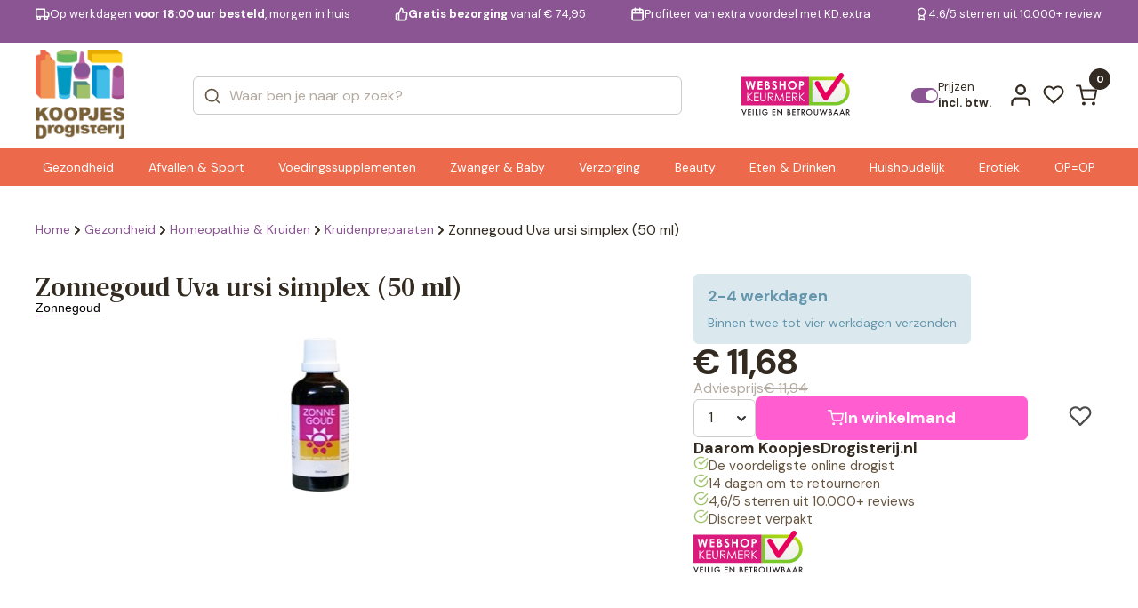

--- FILE ---
content_type: text/html; charset=UTF-8
request_url: https://www.koopjesdrogisterij.nl/zonnegoud-uva-ursi-simplex-50ml-622702.html
body_size: 32364
content:
<!DOCTYPE html>
<html lang="nl_NL">

<head><style>img.lazy{min-height:1px}</style><link href="https://www.koopjesdrogisterij.nl/wp-content/plugins/w3-total-cache/pub/js/lazyload.min.js" as="script">
  <meta charset="UTF-8" />
  <meta http-equiv="X-UA-Compatible" content="IE=edge" />
  <meta name="viewport" content="width=device-width, initial-scale=1.0" />
  <link rel="preconnect" href="https://fonts.googleapis.com" />
  <link rel="preconnect" href="https://fonts.gstatic.com" crossorigin />
  <link href="https://fonts.googleapis.com/css2?family=DM+Serif+Text:ital@0;1&display=swap" rel="stylesheet" />
  <link
    href="https://fonts.googleapis.com/css2?family=DM+Sans:ital,opsz,wght@0,9..40,100..1000;1,9..40,100..1000&display=swap"
    rel="stylesheet" />

  <style>
  :root {
    --header-purple-line-color: #8b5594; 
    --menu-background-orange-color: #ed694b;
    --menu-text-white-color: #FFFFFF;
    --add-to-cart-button-bg-color: #ff5dd0;
    --ups-icon-color: #95cde9;
    --button-primary-bg-color: #ff5dd0;
    --button-primary-bg-color-active: #e553bb;
    }
    </style>  <link rel="stylesheet" href="https://www.koopjesdrogisterij.nl/wp-content/themes/koopjesdrogisterij/css/swiper.css?v=1.308" />
  <link rel="stylesheet" href="https://www.koopjesdrogisterij.nl/wp-content/themes/koopjesdrogisterij/css/main.css?v=1.308" />
  <link rel="stylesheet" href="https://www.koopjesdrogisterij.nl/wp-content/themes/koopjesdrogisterij/style.css?v=1.308" />

  
      <link rel="stylesheet" href="https://www.koopjesdrogisterij.nl/wp-content/themes/koopjesdrogisterij/css/singleproduct.css?v=1.308" />
    
  <link rel="icon" href="https://www.koopjesdrogisterij.nl/wp-content/uploads/2025/08/cropped-KD-FAVICON-1_png.webp" />
  <meta name='robots' content='index, follow, max-image-preview:large, max-snippet:-1, max-video-preview:-1' />

<!-- Google Tag Manager for WordPress by gtm4wp.com -->
<script data-cfasync="false" data-pagespeed-no-defer>
	var gtm4wp_datalayer_name = "dataLayer";
	var dataLayer = dataLayer || [];
	const gtm4wp_use_sku_instead = 1;
	const gtm4wp_currency = 'EUR';
	const gtm4wp_product_per_impression = 15;
	const gtm4wp_clear_ecommerce = false;
	const gtm4wp_datalayer_max_timeout = 2000;
</script>
<!-- End Google Tag Manager for WordPress by gtm4wp.com -->
	<!-- This site is optimized with the Yoast SEO plugin v26.7 - https://yoast.com/wordpress/plugins/seo/ -->
	<title>Zonnegoud Uva ursi simplex (50 ml) | KoopjesDrogisterij</title>
	<link rel="canonical" href="https://www.koopjesdrogisterij.nl/zonnegoud-uva-ursi-simplex-50ml-622702.html" />
	<meta property="og:locale" content="nl_NL" />
	<meta property="og:type" content="article" />
	<meta property="og:title" content="Zonnegoud Uva ursi simplex (50 ml) | KoopjesDrogisterij" />
	<meta property="og:description" content="Dit is een homeopathisch geneesmiddel zonder specifieke therapeutische..." />
	<meta property="og:url" content="https://www.koopjesdrogisterij.nl/zonnegoud-uva-ursi-simplex-50ml-622702.html" />
	<meta property="og:site_name" content="KoopjesDrogisterij" />
	<meta property="article:modified_time" content="2025-12-19T01:49:43+00:00" />
	<meta property="og:image" content="https://www.koopjesdrogisterij.nl/wp-content/uploads/2025/01/622702_1_M.jpg" />
	<meta property="og:image:width" content="160" />
	<meta property="og:image:height" content="173" />
	<meta property="og:image:type" content="image/jpeg" />
	<meta name="twitter:card" content="summary_large_image" />
	<meta name="twitter:label1" content="Geschatte leestijd" />
	<meta name="twitter:data1" content="1 minuut" />
	<script type="application/ld+json" class="yoast-schema-graph">{"@context":"https://schema.org","@graph":[{"@type":"WebPage","@id":"https://www.koopjesdrogisterij.nl/zonnegoud-uva-ursi-simplex-50ml-622702.html","url":"https://www.koopjesdrogisterij.nl/zonnegoud-uva-ursi-simplex-50ml-622702.html","name":"Zonnegoud Uva ursi simplex (50 ml) | KoopjesDrogisterij","isPartOf":{"@id":"https://www.koopjesdrogisterij.nl/#website"},"primaryImageOfPage":{"@id":"https://www.koopjesdrogisterij.nl/zonnegoud-uva-ursi-simplex-50ml-622702.html#primaryimage"},"image":{"@id":"https://www.koopjesdrogisterij.nl/zonnegoud-uva-ursi-simplex-50ml-622702.html#primaryimage"},"thumbnailUrl":"https://www.koopjesdrogisterij.nl/wp-content/uploads/2025/01/622702_1_M_jpg.webp","datePublished":"2025-01-15T14:32:13+00:00","dateModified":"2025-12-19T01:49:43+00:00","breadcrumb":{"@id":"https://www.koopjesdrogisterij.nl/zonnegoud-uva-ursi-simplex-50ml-622702.html#breadcrumb"},"inLanguage":"nl-NL","potentialAction":[{"@type":"ReadAction","target":["https://www.koopjesdrogisterij.nl/zonnegoud-uva-ursi-simplex-50ml-622702.html"]}]},{"@type":"ImageObject","inLanguage":"nl-NL","@id":"https://www.koopjesdrogisterij.nl/zonnegoud-uva-ursi-simplex-50ml-622702.html#primaryimage","url":"https://www.koopjesdrogisterij.nl/wp-content/uploads/2025/01/622702_1_M_jpg.webp","contentUrl":"https://www.koopjesdrogisterij.nl/wp-content/uploads/2025/01/622702_1_M_jpg.webp","width":160,"height":173},{"@type":"BreadcrumbList","@id":"https://www.koopjesdrogisterij.nl/zonnegoud-uva-ursi-simplex-50ml-622702.html#breadcrumb","itemListElement":[{"@type":"ListItem","position":1,"name":"Home","item":"https://www.koopjesdrogisterij.nl/"},{"@type":"ListItem","position":2,"name":"Shop","item":"https://www.koopjesdrogisterij.nl/shop/"},{"@type":"ListItem","position":3,"name":"Zonnegoud Uva ursi simplex (50 ml)"}]},{"@type":"WebSite","@id":"https://www.koopjesdrogisterij.nl/#website","url":"https://www.koopjesdrogisterij.nl/","name":"KoopjesDrogisterij","description":"De voordeligste online drogist!","publisher":{"@id":"https://www.koopjesdrogisterij.nl/#organization"},"potentialAction":[{"@type":"SearchAction","target":{"@type":"EntryPoint","urlTemplate":"https://www.koopjesdrogisterij.nl/?s={search_term_string}"},"query-input":{"@type":"PropertyValueSpecification","valueRequired":true,"valueName":"search_term_string"}}],"inLanguage":"nl-NL"},{"@type":"Organization","@id":"https://www.koopjesdrogisterij.nl/#organization","name":"KoopjesDrogisterij","url":"https://www.koopjesdrogisterij.nl/","logo":{"@type":"ImageObject","inLanguage":"nl-NL","@id":"https://www.koopjesdrogisterij.nl/#/schema/logo/image/","url":"https://www.koopjesdrogisterij.nl/wp-content/uploads/2025/08/cropped-koopjesdrogisterij.nl_-1_png.webp","contentUrl":"https://www.koopjesdrogisterij.nl/wp-content/uploads/2025/08/cropped-koopjesdrogisterij.nl_-1_png.webp","width":888,"height":888,"caption":"KoopjesDrogisterij"},"image":{"@id":"https://www.koopjesdrogisterij.nl/#/schema/logo/image/"}}]}</script>
	<!-- / Yoast SEO plugin. -->


<link rel='dns-prefetch' href='//www.googletagmanager.com' />
<link rel="alternate" type="application/rss+xml" title="KoopjesDrogisterij &raquo; feed" href="https://www.koopjesdrogisterij.nl/feed/" />
<link rel="alternate" type="application/rss+xml" title="KoopjesDrogisterij &raquo; reacties feed" href="https://www.koopjesdrogisterij.nl/comments/feed/" />
<link rel="alternate" type="application/rss+xml" title="KoopjesDrogisterij &raquo; Zonnegoud Uva ursi simplex (50 ml) reacties feed" href="https://www.koopjesdrogisterij.nl/zonnegoud-uva-ursi-simplex-50ml-622702.html/feed/" />
<link rel="alternate" title="oEmbed (JSON)" type="application/json+oembed" href="https://www.koopjesdrogisterij.nl/wp-json/oembed/1.0/embed?url=https%3A%2F%2Fwww.koopjesdrogisterij.nl%2Fzonnegoud-uva-ursi-simplex-50ml-622702.html" />
<link rel="alternate" title="oEmbed (XML)" type="text/xml+oembed" href="https://www.koopjesdrogisterij.nl/wp-json/oembed/1.0/embed?url=https%3A%2F%2Fwww.koopjesdrogisterij.nl%2Fzonnegoud-uva-ursi-simplex-50ml-622702.html&#038;format=xml" />
<style id='wp-img-auto-sizes-contain-inline-css' type='text/css'>
img:is([sizes=auto i],[sizes^="auto," i]){contain-intrinsic-size:3000px 1500px}
/*# sourceURL=wp-img-auto-sizes-contain-inline-css */
</style>
<style id='wp-emoji-styles-inline-css' type='text/css'>

	img.wp-smiley, img.emoji {
		display: inline !important;
		border: none !important;
		box-shadow: none !important;
		height: 1em !important;
		width: 1em !important;
		margin: 0 0.07em !important;
		vertical-align: -0.1em !important;
		background: none !important;
		padding: 0 !important;
	}
/*# sourceURL=wp-emoji-styles-inline-css */
</style>
<style id='classic-theme-styles-inline-css' type='text/css'>
/*! This file is auto-generated */
.wp-block-button__link{color:#fff;background-color:#32373c;border-radius:9999px;box-shadow:none;text-decoration:none;padding:calc(.667em + 2px) calc(1.333em + 2px);font-size:1.125em}.wp-block-file__button{background:#32373c;color:#fff;text-decoration:none}
/*# sourceURL=/wp-includes/css/classic-themes.min.css */
</style>
<link rel='stylesheet' id='woocommerce-layout-css' href='https://www.koopjesdrogisterij.nl/wp-content/plugins/woocommerce/assets/css/woocommerce-layout.css?ver=10.4.3' type='text/css' media='all' />
<link rel='stylesheet' id='woocommerce-smallscreen-css' href='https://www.koopjesdrogisterij.nl/wp-content/plugins/woocommerce/assets/css/woocommerce-smallscreen.css?ver=10.4.3' type='text/css' media='only screen and (max-width: 768px)' />
<link rel='stylesheet' id='woocommerce-general-css' href='https://www.koopjesdrogisterij.nl/wp-content/plugins/woocommerce/assets/css/woocommerce.css?ver=10.4.3' type='text/css' media='all' />
<style id='woocommerce-inline-inline-css' type='text/css'>
.woocommerce form .form-row .required { visibility: visible; }
/*# sourceURL=woocommerce-inline-inline-css */
</style>
<link rel='stylesheet' id='alg-wc-wish-list-css' href='https://www.koopjesdrogisterij.nl/wp-content/plugins/wish-list-for-woocommerce/assets/css/alg-wc-wish-list.min.css?ver=251216-62252' type='text/css' media='all' />
<style id='alg-wc-wish-list-inline-css' type='text/css'>

				.alg-wc-wl-btn{
					transition: all 0.5s ease-in-out;
					opacity:1;					
				}
				.alg-wc-wl-btn.ajax-loading{
					cursor:default;
					opacity:0;
					pointer-events: none;
				}
			
/*# sourceURL=alg-wc-wish-list-inline-css */
</style>
<link rel='stylesheet' id='alg-wc-wish-list-izitoast-css' href='https://www.koopjesdrogisterij.nl/wp-content/plugins/wish-list-for-woocommerce/assets/vendor/izitoast/css/iziToast.min.css?ver=251216-62252' type='text/css' media='all' />
<link rel='stylesheet' id='brands-styles-css' href='https://www.koopjesdrogisterij.nl/wp-content/plugins/woocommerce/assets/css/brands.css?ver=10.4.3' type='text/css' media='all' />
<link rel='stylesheet' id='postcode-eu-autocomplete-address-library-css' href='https://www.koopjesdrogisterij.nl/wp-content/plugins/postcode-eu-address-validation/assets/libraries/postcode-eu-autocomplete-address.css?ver=2.6.4.6' type='text/css' media='all' />
<link rel='stylesheet' id='postcode-eu-autofill-css' href='https://www.koopjesdrogisterij.nl/wp-content/plugins/postcode-eu-address-validation/assets/css/style.css?ver=2.6.4.6' type='text/css' media='all' />
<link rel='stylesheet' id='woo_discount_pro_style-css' href='https://www.koopjesdrogisterij.nl/wp-content/plugins/woo-discount-rules-pro/Assets/Css/awdr_style.css?ver=2.6.11' type='text/css' media='all' />
<script type="text/javascript" src="https://www.koopjesdrogisterij.nl/wp-includes/js/jquery/jquery.min.js?ver=3.7.1" id="jquery-core-js"></script>
<script type="text/javascript" src="https://www.koopjesdrogisterij.nl/wp-includes/js/jquery/jquery-migrate.min.js?ver=3.4.1" id="jquery-migrate-js"></script>
<script type="text/javascript" src="https://www.koopjesdrogisterij.nl/wp-content/plugins/woocommerce/assets/js/jquery-blockui/jquery.blockUI.min.js?ver=2.7.0-wc.10.4.3" id="wc-jquery-blockui-js" data-wp-strategy="defer"></script>
<script type="text/javascript" id="wc-single-product-js-extra">
/* <![CDATA[ */
var wc_single_product_params = {"i18n_required_rating_text":"Selecteer een waardering","i18n_rating_options":["1 van de 5 sterren","2 van de 5 sterren","3 van de 5 sterren","4 van de 5 sterren","5 van de 5 sterren"],"i18n_product_gallery_trigger_text":"Afbeeldinggalerij in volledig scherm bekijken","review_rating_required":"yes","flexslider":{"rtl":false,"animation":"slide","smoothHeight":true,"directionNav":false,"controlNav":"thumbnails","slideshow":false,"animationSpeed":500,"animationLoop":false,"allowOneSlide":false},"zoom_enabled":"","zoom_options":[],"photoswipe_enabled":"","photoswipe_options":{"shareEl":false,"closeOnScroll":false,"history":false,"hideAnimationDuration":0,"showAnimationDuration":0},"flexslider_enabled":""};
//# sourceURL=wc-single-product-js-extra
/* ]]> */
</script>
<script type="text/javascript" src="https://www.koopjesdrogisterij.nl/wp-content/plugins/woocommerce/assets/js/frontend/single-product.min.js?ver=10.4.3" id="wc-single-product-js" defer="defer" data-wp-strategy="defer"></script>
<script type="text/javascript" src="https://www.koopjesdrogisterij.nl/wp-content/plugins/woocommerce/assets/js/js-cookie/js.cookie.min.js?ver=2.1.4-wc.10.4.3" id="wc-js-cookie-js" defer="defer" data-wp-strategy="defer"></script>
<script type="text/javascript" id="woocommerce-js-extra">
/* <![CDATA[ */
var woocommerce_params = {"ajax_url":"/wp-admin/admin-ajax.php","wc_ajax_url":"/?wc-ajax=%%endpoint%%","i18n_password_show":"Wachtwoord weergeven","i18n_password_hide":"Wachtwoord verbergen"};
//# sourceURL=woocommerce-js-extra
/* ]]> */
</script>
<script type="text/javascript" src="https://www.koopjesdrogisterij.nl/wp-content/plugins/woocommerce/assets/js/frontend/woocommerce.min.js?ver=10.4.3" id="woocommerce-js" defer="defer" data-wp-strategy="defer"></script>
<script type="text/javascript" id="wc-cart-fragments-js-extra">
/* <![CDATA[ */
var wc_cart_fragments_params = {"ajax_url":"/wp-admin/admin-ajax.php","wc_ajax_url":"/?wc-ajax=%%endpoint%%","cart_hash_key":"wc_cart_hash_e06ee463dccf28753088ae7f46b927b8","fragment_name":"wc_fragments_e06ee463dccf28753088ae7f46b927b8","request_timeout":"5000"};
//# sourceURL=wc-cart-fragments-js-extra
/* ]]> */
</script>
<script type="text/javascript" src="https://www.koopjesdrogisterij.nl/wp-content/plugins/woocommerce/assets/js/frontend/cart-fragments.min.js?ver=10.4.3" id="wc-cart-fragments-js" defer="defer" data-wp-strategy="defer"></script>
<link rel="https://api.w.org/" href="https://www.koopjesdrogisterij.nl/wp-json/" /><link rel="alternate" title="JSON" type="application/json" href="https://www.koopjesdrogisterij.nl/wp-json/wp/v2/product/11778" /><meta name="generator" content="WordPress 6.9" />
<meta name="generator" content="WooCommerce 10.4.3" />
<link rel='shortlink' href='https://www.koopjesdrogisterij.nl/?p=11778' />
<meta name="generator" content="Site Kit by Google 1.170.0" />
<!-- Google Tag Manager for WordPress by gtm4wp.com -->
<!-- GTM Container placement set to off -->
<script data-cfasync="false" data-pagespeed-no-defer>
	var dataLayer_content = {"visitorLoginState":"logged-out","visitorType":"visitor-logged-out","visitorEmail":"","visitorEmailHash":"","visitorUsername":"","pagePostType":"product","pagePostType2":"single-product","customerTotalOrders":0,"customerTotalOrderValue":0,"customerFirstName":"","customerLastName":"","customerBillingFirstName":"","customerBillingLastName":"","customerBillingCompany":"","customerBillingAddress1":"","customerBillingAddress2":"","customerBillingCity":"","customerBillingState":"","customerBillingPostcode":"","customerBillingCountry":"","customerBillingEmail":"","customerBillingEmailHash":"","customerBillingPhone":"","customerShippingFirstName":"","customerShippingLastName":"","customerShippingCompany":"","customerShippingAddress1":"","customerShippingAddress2":"","customerShippingCity":"","customerShippingState":"","customerShippingPostcode":"","customerShippingCountry":"","cartContent":{"totals":{"applied_coupons":[],"discount_total":0,"subtotal":0,"total":0},"items":[]},"productRatingCounts":[],"productAverageRating":0,"productReviewCount":0,"productType":"simple","productIsVariable":0};
	dataLayer.push( dataLayer_content );
</script>
<script data-cfasync="false" data-pagespeed-no-defer>
	console.warn && console.warn("[GTM4WP] Google Tag Manager container code placement set to OFF !!!");
	console.warn && console.warn("[GTM4WP] Data layer codes are active but GTM container must be loaded using custom coding !!!");
</script>
<!-- End Google Tag Manager for WordPress by gtm4wp.com -->	<noscript><style>.woocommerce-product-gallery{ opacity: 1 !important; }</style></noscript>
	<link rel="icon" href="https://www.koopjesdrogisterij.nl/wp-content/uploads/2025/08/cropped-KD-FAVICON-1-32x32_png.webp" sizes="32x32" />
<link rel="icon" href="https://www.koopjesdrogisterij.nl/wp-content/uploads/2025/08/cropped-KD-FAVICON-1-192x192_png.webp" sizes="192x192" />
<link rel="apple-touch-icon" href="https://www.koopjesdrogisterij.nl/wp-content/uploads/2025/08/cropped-KD-FAVICON-1-180x180_png.webp" />
<meta name="msapplication-TileImage" content="https://www.koopjesdrogisterij.nl/wp-content/uploads/2025/08/cropped-KD-FAVICON-1-270x270_png.webp" />
<style>
            .product_title{font-size:30px}
            h2{font-size:24px}
            h3{font-size:22px}
            h4{font-size:20px}
            #info table{margin:30px 0px;height:auto !important}
        </style><style>
            .woocommerce-notices-wrapper {
                display: none !important;
            }</style>
<!-- Server Side Tracking by Taggrs.io -->
<script>
    (function (w, d, s, l, i) {
        w[l] = w[l] || [];
        w[l].push({
            'gtm.start': new Date().getTime(),
            event: 'gtm.js'
        });
        var f = d.getElementsByTagName(s)[0],
            j = d.createElement(s),
            dl = l !== 'dataLayer' ? '&l=' + l : '';
        j.async = true;
        j.src = 'https://data.koopjesdrogisterij.nl/pii2zlnavv.js?tg=' + i + dl;
        f.parentNode.insertBefore(j, f);
    })(window, document, 'script', 'dataLayer', 'WZFN32PP');
</script>

<!-- End Server Side Tracking by Taggrs.io -->
<style id='global-styles-inline-css' type='text/css'>
:root{--wp--preset--aspect-ratio--square: 1;--wp--preset--aspect-ratio--4-3: 4/3;--wp--preset--aspect-ratio--3-4: 3/4;--wp--preset--aspect-ratio--3-2: 3/2;--wp--preset--aspect-ratio--2-3: 2/3;--wp--preset--aspect-ratio--16-9: 16/9;--wp--preset--aspect-ratio--9-16: 9/16;--wp--preset--color--black: #000000;--wp--preset--color--cyan-bluish-gray: #abb8c3;--wp--preset--color--white: #ffffff;--wp--preset--color--pale-pink: #f78da7;--wp--preset--color--vivid-red: #cf2e2e;--wp--preset--color--luminous-vivid-orange: #ff6900;--wp--preset--color--luminous-vivid-amber: #fcb900;--wp--preset--color--light-green-cyan: #7bdcb5;--wp--preset--color--vivid-green-cyan: #00d084;--wp--preset--color--pale-cyan-blue: #8ed1fc;--wp--preset--color--vivid-cyan-blue: #0693e3;--wp--preset--color--vivid-purple: #9b51e0;--wp--preset--gradient--vivid-cyan-blue-to-vivid-purple: linear-gradient(135deg,rgb(6,147,227) 0%,rgb(155,81,224) 100%);--wp--preset--gradient--light-green-cyan-to-vivid-green-cyan: linear-gradient(135deg,rgb(122,220,180) 0%,rgb(0,208,130) 100%);--wp--preset--gradient--luminous-vivid-amber-to-luminous-vivid-orange: linear-gradient(135deg,rgb(252,185,0) 0%,rgb(255,105,0) 100%);--wp--preset--gradient--luminous-vivid-orange-to-vivid-red: linear-gradient(135deg,rgb(255,105,0) 0%,rgb(207,46,46) 100%);--wp--preset--gradient--very-light-gray-to-cyan-bluish-gray: linear-gradient(135deg,rgb(238,238,238) 0%,rgb(169,184,195) 100%);--wp--preset--gradient--cool-to-warm-spectrum: linear-gradient(135deg,rgb(74,234,220) 0%,rgb(151,120,209) 20%,rgb(207,42,186) 40%,rgb(238,44,130) 60%,rgb(251,105,98) 80%,rgb(254,248,76) 100%);--wp--preset--gradient--blush-light-purple: linear-gradient(135deg,rgb(255,206,236) 0%,rgb(152,150,240) 100%);--wp--preset--gradient--blush-bordeaux: linear-gradient(135deg,rgb(254,205,165) 0%,rgb(254,45,45) 50%,rgb(107,0,62) 100%);--wp--preset--gradient--luminous-dusk: linear-gradient(135deg,rgb(255,203,112) 0%,rgb(199,81,192) 50%,rgb(65,88,208) 100%);--wp--preset--gradient--pale-ocean: linear-gradient(135deg,rgb(255,245,203) 0%,rgb(182,227,212) 50%,rgb(51,167,181) 100%);--wp--preset--gradient--electric-grass: linear-gradient(135deg,rgb(202,248,128) 0%,rgb(113,206,126) 100%);--wp--preset--gradient--midnight: linear-gradient(135deg,rgb(2,3,129) 0%,rgb(40,116,252) 100%);--wp--preset--font-size--small: 13px;--wp--preset--font-size--medium: 20px;--wp--preset--font-size--large: 36px;--wp--preset--font-size--x-large: 42px;--wp--preset--spacing--20: 0.44rem;--wp--preset--spacing--30: 0.67rem;--wp--preset--spacing--40: 1rem;--wp--preset--spacing--50: 1.5rem;--wp--preset--spacing--60: 2.25rem;--wp--preset--spacing--70: 3.38rem;--wp--preset--spacing--80: 5.06rem;--wp--preset--shadow--natural: 6px 6px 9px rgba(0, 0, 0, 0.2);--wp--preset--shadow--deep: 12px 12px 50px rgba(0, 0, 0, 0.4);--wp--preset--shadow--sharp: 6px 6px 0px rgba(0, 0, 0, 0.2);--wp--preset--shadow--outlined: 6px 6px 0px -3px rgb(255, 255, 255), 6px 6px rgb(0, 0, 0);--wp--preset--shadow--crisp: 6px 6px 0px rgb(0, 0, 0);}:where(.is-layout-flex){gap: 0.5em;}:where(.is-layout-grid){gap: 0.5em;}body .is-layout-flex{display: flex;}.is-layout-flex{flex-wrap: wrap;align-items: center;}.is-layout-flex > :is(*, div){margin: 0;}body .is-layout-grid{display: grid;}.is-layout-grid > :is(*, div){margin: 0;}:where(.wp-block-columns.is-layout-flex){gap: 2em;}:where(.wp-block-columns.is-layout-grid){gap: 2em;}:where(.wp-block-post-template.is-layout-flex){gap: 1.25em;}:where(.wp-block-post-template.is-layout-grid){gap: 1.25em;}.has-black-color{color: var(--wp--preset--color--black) !important;}.has-cyan-bluish-gray-color{color: var(--wp--preset--color--cyan-bluish-gray) !important;}.has-white-color{color: var(--wp--preset--color--white) !important;}.has-pale-pink-color{color: var(--wp--preset--color--pale-pink) !important;}.has-vivid-red-color{color: var(--wp--preset--color--vivid-red) !important;}.has-luminous-vivid-orange-color{color: var(--wp--preset--color--luminous-vivid-orange) !important;}.has-luminous-vivid-amber-color{color: var(--wp--preset--color--luminous-vivid-amber) !important;}.has-light-green-cyan-color{color: var(--wp--preset--color--light-green-cyan) !important;}.has-vivid-green-cyan-color{color: var(--wp--preset--color--vivid-green-cyan) !important;}.has-pale-cyan-blue-color{color: var(--wp--preset--color--pale-cyan-blue) !important;}.has-vivid-cyan-blue-color{color: var(--wp--preset--color--vivid-cyan-blue) !important;}.has-vivid-purple-color{color: var(--wp--preset--color--vivid-purple) !important;}.has-black-background-color{background-color: var(--wp--preset--color--black) !important;}.has-cyan-bluish-gray-background-color{background-color: var(--wp--preset--color--cyan-bluish-gray) !important;}.has-white-background-color{background-color: var(--wp--preset--color--white) !important;}.has-pale-pink-background-color{background-color: var(--wp--preset--color--pale-pink) !important;}.has-vivid-red-background-color{background-color: var(--wp--preset--color--vivid-red) !important;}.has-luminous-vivid-orange-background-color{background-color: var(--wp--preset--color--luminous-vivid-orange) !important;}.has-luminous-vivid-amber-background-color{background-color: var(--wp--preset--color--luminous-vivid-amber) !important;}.has-light-green-cyan-background-color{background-color: var(--wp--preset--color--light-green-cyan) !important;}.has-vivid-green-cyan-background-color{background-color: var(--wp--preset--color--vivid-green-cyan) !important;}.has-pale-cyan-blue-background-color{background-color: var(--wp--preset--color--pale-cyan-blue) !important;}.has-vivid-cyan-blue-background-color{background-color: var(--wp--preset--color--vivid-cyan-blue) !important;}.has-vivid-purple-background-color{background-color: var(--wp--preset--color--vivid-purple) !important;}.has-black-border-color{border-color: var(--wp--preset--color--black) !important;}.has-cyan-bluish-gray-border-color{border-color: var(--wp--preset--color--cyan-bluish-gray) !important;}.has-white-border-color{border-color: var(--wp--preset--color--white) !important;}.has-pale-pink-border-color{border-color: var(--wp--preset--color--pale-pink) !important;}.has-vivid-red-border-color{border-color: var(--wp--preset--color--vivid-red) !important;}.has-luminous-vivid-orange-border-color{border-color: var(--wp--preset--color--luminous-vivid-orange) !important;}.has-luminous-vivid-amber-border-color{border-color: var(--wp--preset--color--luminous-vivid-amber) !important;}.has-light-green-cyan-border-color{border-color: var(--wp--preset--color--light-green-cyan) !important;}.has-vivid-green-cyan-border-color{border-color: var(--wp--preset--color--vivid-green-cyan) !important;}.has-pale-cyan-blue-border-color{border-color: var(--wp--preset--color--pale-cyan-blue) !important;}.has-vivid-cyan-blue-border-color{border-color: var(--wp--preset--color--vivid-cyan-blue) !important;}.has-vivid-purple-border-color{border-color: var(--wp--preset--color--vivid-purple) !important;}.has-vivid-cyan-blue-to-vivid-purple-gradient-background{background: var(--wp--preset--gradient--vivid-cyan-blue-to-vivid-purple) !important;}.has-light-green-cyan-to-vivid-green-cyan-gradient-background{background: var(--wp--preset--gradient--light-green-cyan-to-vivid-green-cyan) !important;}.has-luminous-vivid-amber-to-luminous-vivid-orange-gradient-background{background: var(--wp--preset--gradient--luminous-vivid-amber-to-luminous-vivid-orange) !important;}.has-luminous-vivid-orange-to-vivid-red-gradient-background{background: var(--wp--preset--gradient--luminous-vivid-orange-to-vivid-red) !important;}.has-very-light-gray-to-cyan-bluish-gray-gradient-background{background: var(--wp--preset--gradient--very-light-gray-to-cyan-bluish-gray) !important;}.has-cool-to-warm-spectrum-gradient-background{background: var(--wp--preset--gradient--cool-to-warm-spectrum) !important;}.has-blush-light-purple-gradient-background{background: var(--wp--preset--gradient--blush-light-purple) !important;}.has-blush-bordeaux-gradient-background{background: var(--wp--preset--gradient--blush-bordeaux) !important;}.has-luminous-dusk-gradient-background{background: var(--wp--preset--gradient--luminous-dusk) !important;}.has-pale-ocean-gradient-background{background: var(--wp--preset--gradient--pale-ocean) !important;}.has-electric-grass-gradient-background{background: var(--wp--preset--gradient--electric-grass) !important;}.has-midnight-gradient-background{background: var(--wp--preset--gradient--midnight) !important;}.has-small-font-size{font-size: var(--wp--preset--font-size--small) !important;}.has-medium-font-size{font-size: var(--wp--preset--font-size--medium) !important;}.has-large-font-size{font-size: var(--wp--preset--font-size--large) !important;}.has-x-large-font-size{font-size: var(--wp--preset--font-size--x-large) !important;}
/*# sourceURL=global-styles-inline-css */
</style>
<link rel='stylesheet' id='wc-blocks-style-css' href='https://www.koopjesdrogisterij.nl/wp-content/plugins/woocommerce/assets/client/blocks/wc-blocks.css?ver=wc-10.4.3' type='text/css' media='all' />
</head>

<body class="wp-singular product-template-default single single-product postid-11778 wp-custom-logo wp-theme-koopjesdrogisterij woocommerce-block-theme-has-button-styles theme-koopjesdrogisterij woocommerce woocommerce-page woocommerce-no-js">

<!-- Server Side Tracking by Taggrs.io (noscript) -->
<noscript>
    <iframe src="https://data.koopjesdrogisterij.nl/pii2zlnavv.html?tg=WZFN32PP" height="0" width="0" style="display:none;visibility:hidden">
    </iframe>
</noscript>
<!-- End Server Side Tracking by Taggrs.io (noscript) -->
  

  <div class="main">
        <header class="header " id="header">
            <div class="headerQL">
        <div class="autoContainer">
          <div class="headerQL__inner">
            <div class="swiper" data-swiper="headerSlider">
              <div class="swiper-wrapper">
                <div class="swiper-slide">
                  <a href="/verzending-en-levering/" class="headerQL-item">
                    <svg width="21" height="18" viewBox="0 0 21 18" fill="none" xmlns="http://www.w3.org/2000/svg">
                      <path
                        d="M13.5 12.3333V1.5H1V12.3333H13.5ZM13.5 12.3333H19.3333V8.16667L16.8333 5.66667H13.5L13.5 12.3333ZM6.83333 14.4167C6.83333 15.5673 5.90059 16.5 4.75 16.5C3.59941 16.5 2.66667 15.5673 2.66667 14.4167C2.66667 13.2661 3.59941 12.3333 4.75 12.3333C5.90059 12.3333 6.83333 13.2661 6.83333 14.4167ZM17.6667 14.4167C17.6667 15.5673 16.7339 16.5 15.5833 16.5C14.4327 16.5 13.5 15.5673 13.5 14.4167C13.5 13.2661 14.4327 12.3333 15.5833 12.3333C16.7339 12.3333 17.6667 13.2661 17.6667 14.4167Z"
                        stroke="currentColor" stroke-width="2" stroke-linecap="round" stroke-linejoin="round" />
                    </svg>
                    <span>Op werkdagen <b>voor 18:00 uur besteld</b>, morgen in huis</span>
                  </a>
                </div>
                <div class="swiper-slide">
                  <a href="/verzending-en-levering/" class="headerQL-item">
                    <svg width="20" height="20" viewBox="0 0 20 20" fill="none" xmlns="http://www.w3.org/2000/svg">
                      <path
                        d="M6.05558 9.16667L9.38892 1.66667C10.052 1.66667 10.6878 1.93006 11.1567 2.3989C11.6255 2.86774 11.8889 3.50363 11.8889 4.16667V7.5H16.6056C16.8472 7.49726 17.0865 7.54709 17.3069 7.64601C17.5273 7.74494 17.7236 7.89061 17.8821 8.07293C18.0407 8.25525 18.1577 8.46985 18.225 8.70188C18.2924 8.9339 18.3085 9.1778 18.2722 9.41667L17.1222 16.9167C17.062 17.3141 16.8601 17.6763 16.5538 17.9367C16.2476 18.197 15.8575 18.3379 15.4556 18.3333H6.05558M6.05558 9.16667V18.3333M6.05558 9.16667H3.55558C3.11356 9.16667 2.68963 9.34226 2.37707 9.65482C2.06451 9.96738 1.88892 10.3913 1.88892 10.8333V16.6667C1.88892 17.1087 2.06451 17.5326 2.37707 17.8452C2.68963 18.1577 3.11356 18.3333 3.55558 18.3333H6.05558"
                        stroke="currentColor" stroke-width="2" stroke-linecap="round" stroke-linejoin="round" />
                    </svg>
                    <span><b>Gratis bezorging</b> vanaf € 74,95</span>
                  </a>
                </div>
                <div class="swiper-slide">
                  <a href="/kd-extra-lp/" class="headerQL-item">
                    <svg width="18" height="20" viewBox="0 0 18 20" fill="none" xmlns="http://www.w3.org/2000/svg">
                      <path
                        d="M12.4444 1.66667V5M5.77775 1.66667V5M1.61108 8.33333H16.6111M3.27775 3.33333H14.9444C15.8649 3.33333 16.6111 4.07952 16.6111 5V16.6667C16.6111 17.5871 15.8649 18.3333 14.9444 18.3333H3.27775C2.35728 18.3333 1.61108 17.5871 1.61108 16.6667V5C1.61108 4.07952 2.35728 3.33333 3.27775 3.33333Z"
                        stroke="currentColor" stroke-width="2" stroke-linecap="round" stroke-linejoin="round" />
                    </svg>
                    <span>Profiteer van extra voordeel met KD.extra</span>
                  </a>
                </div>
                <div class="swiper-slide">
                  <a href="https://nl.trustpilot.com/review/www.koopjesdrogisterij.nl" target="_blank" class="headerQL-item">
                    <svg width="14" height="22" viewBox="0 0 14 22" fill="none" xmlns="http://www.w3.org/2000/svg">
                      <path
                        d="M4.00838 12.575L3.00004 20.1667L7.16671 17.6667L11.3334 20.1667L10.325 12.5667M13 7.66667C13 10.8883 10.3884 13.5 7.16671 13.5C3.94505 13.5 1.33337 10.8883 1.33337 7.66667C1.33337 4.44501 3.94505 1.83333 7.16671 1.83333C10.3884 1.83333 13 4.44501 13 7.66667Z"
                        stroke="currentColor" stroke-width="2" stroke-linecap="round" stroke-linejoin="round" />
                    </svg>
                    <span>4.6/5 sterren uit 10.000+ reviews</span>
                  </a>
                </div>              </div>
            </div>
          </div>
        </div>
      </div>
      <div class="headerMain">
        <div class="autoContainer">
          <div class="headerMain__inner">
            <div class="headerMain__inner-burger">
              <button class="burger" id="menuBtn">
                <span></span>
              </button>
            </div>

                        <a href="/" class="headerMain-logo">
              <img class="lazy" src="data:image/svg+xml,%3Csvg%20xmlns='http://www.w3.org/2000/svg'%20viewBox='0%200%20145%20145'%3E%3C/svg%3E" data-src="https://www.koopjesdrogisterij.nl/wp-content/uploads/2025/08/cropped-koopjesdrogisterij.nl_-1_png.webp" width="145" alt="KoopjesDrogisterij" />
            </a>

            <div class="input__outer" id="headerSearchOuter">
              <div class="input input--search">
                <form method="get" style="width:100%" id="searchform" action="https://www.koopjesdrogisterij.nl">
                  <input type="hidden" name="post_type" value="product" />
                  <input type="hidden" name="orderby" value="popular_relevance">
                  <input autocomplete="off" type="text" name="s" placeholder="Waar ben je naar op zoek?" id="headerSearch" />
                  <span class="icon icon--stroke">
                    <svg width="24" height="24" viewBox="0 0 24 24" fill="none" xmlns="http://www.w3.org/2000/svg">
                      <path
                        d="M11 19C15.4183 19 19 15.4183 19 11C19 6.58172 15.4183 3 11 3C6.58172 3 3 6.58172 3 11C3 15.4183 6.58172 19 11 19Z"
                        stroke="currentColor" stroke-width="2" stroke-linecap="round" stroke-linejoin="round" />
                      <path d="M21 21L16.65 16.65" stroke="currentColor" stroke-width="2" stroke-linecap="round"
                        stroke-linejoin="round" />
                    </svg>
                  </span>
                </form>
              </div>
              <button class="button buton button--icon headerSearch__close">
                <span class="icon icon--stroke">
                  <svg width="24" height="24" viewBox="0 0 24 24" fill="none" xmlns="http://www.w3.org/2000/svg">
                    <path d="M18 6L6 18" stroke="currentColor" stroke-width="2" stroke-linecap="round"
                      stroke-linejoin="round" />
                    <path d="M6 6L18 18" stroke="currentColor" stroke-width="2" stroke-linecap="round"
                      stroke-linejoin="round" />
                  </svg>
                </span>
              </button>
            </div>

            <a class="webshoplogo" 
              href="https://www.keurmerk.info/nl/consumenten/webwinkel/?key=17770" 
              title="Webshop Keurmerk" target="_blank" class="webshopkeurmerk header__webshopkeurmerk">
              <img class="lazy entered loaded" src="https://www.koopjesdrogisterij.nl/wp-content/themes/koopjesdrogisterij/images/footer/paymnet-7.svg" data-src="https://www.koopjesdrogisterij.nl/wp-content/themes/koopjesdrogisterij/images/footer/paymnet-7.svg" 
              alt="payment" data-ll-status="loaded">
            </a>
            
            <div class="headerMain__actions toggleWithMenu">

                            <div style="display:flex">

                  <div id="priceToggle" class="incl_excl_container">
                      <label class="switch">
                          <input type="checkbox" id="toggleCheckbox">
                          <span class="slider round"></span>
                      </label>
                      <span style="line-height:18px"><span class="firstline">Prijzen<br></span> <strong>incl. btw.</strong></span>
                  </div>

              </div>
              
              <a href="/mijn-account" class="icoBtn icoBtn--main mobMenu">
                
                                  
                                    <svg width="18" height="20" viewBox="0 0 18 20" fill="none" xmlns="http://www.w3.org/2000/svg">
                    <path
                      d="M17 19V17C17 15.9391 16.5786 14.9217 15.8284 14.1716C15.0783 13.4214 14.0609 13 13 13H5C3.93913 13 2.92172 13.4214 2.17157 14.1716C1.42143 14.9217 1 15.9391 1 17V19M13 5C13 7.20914 11.2091 9 9 9C6.79086 9 5 7.20914 5 5C5 2.79086 6.79086 1 9 1C11.2091 1 13 2.79086 13 5Z"
                      stroke="currentColor" stroke-width="2" stroke-linecap="round" stroke-linejoin="round" />
                  </svg>
                              </a>
              <a href="/wishlist" class="icoBtn icoBtn--main">
                <svg width="24" height="21" viewBox="0 0 24 21" fill="none" xmlns="http://www.w3.org/2000/svg">
                  <path
                    d="M20.84 2.61C20.3292 2.09901 19.7228 1.69365 19.0554 1.41709C18.3879 1.14052 17.6725 0.998177 16.95 0.998177C16.2275 0.998177 15.5121 1.14052 14.8446 1.41709C14.1772 1.69365 13.5708 2.09901 13.06 2.61L12 3.67L10.94 2.61C9.9083 1.57831 8.50903 0.998711 7.05 0.998711C5.59096 0.998711 4.19169 1.57831 3.16 2.61C2.1283 3.64169 1.54871 5.04097 1.54871 6.5C1.54871 7.95903 2.1283 9.35831 3.16 10.39L4.22 11.45L12 19.23L19.78 11.45L20.84 10.39C21.351 9.87925 21.7563 9.27282 22.0329 8.60536C22.3095 7.9379 22.4518 7.22249 22.4518 6.5C22.4518 5.77751 22.3095 5.06211 22.0329 4.39465C21.7563 3.72719 21.351 3.12076 20.84 2.61Z"
                    stroke="currentColor" stroke-width="2" stroke-linecap="round" stroke-linejoin="round" />
                </svg>
                <span class="icoBtn-badge icoBtn-badge-wishlist"><span class="alg-wc-wl-counter">0</span></span>
              </a>
              <a href="/cart" class="icoBtn icoBtn--main cart-contents">
                <svg width="24" height="23" viewBox="0 0 24 23" fill="none" xmlns="http://www.w3.org/2000/svg">
                  <path
                    d="M1 1H5L7.68 14.39C7.77144 14.8504 8.02191 15.264 8.38755 15.5583C8.75318 15.8526 9.2107 16.009 9.68 16H19.4C19.8693 16.009 20.3268 15.8526 20.6925 15.5583C21.0581 15.264 21.3086 14.8504 21.4 14.39L23 6H6M10 21C10 21.5523 9.55228 22 9 22C8.44772 22 8 21.5523 8 21C8 20.4477 8.44772 20 9 20C9.55228 20 10 20.4477 10 21ZM21 21C21 21.5523 20.5523 22 20 22C19.4477 22 19 21.5523 19 21C19 20.4477 19.4477 20 20 20C20.5523 20 21 20.4477 21 21Z"
                    stroke="currentColor" stroke-width="2" stroke-linecap="round" stroke-linejoin="round" />
                </svg>
                <div class="icoBtn-badge woocommerce-cart-count">0</div>
              </a>
            </div>
          </div>
        </div>
      </div>
              <div class="headerMenu" id="menu">
          <div class="autoContainer">
            <div class="headerMenu__inner">
              <nav class="nav"><div style="z-index:2" class="nav-link" data-tab="tab-gezondheid"><a href="https://www.koopjesdrogisterij.nl/gezondheid/"><span>Gezondheid</span></a></div>
<div style="z-index:2" class="nav-link" data-tab="tab-afvallen-sport"><a href="https://www.koopjesdrogisterij.nl/afvallen-sport/"><span>Afvallen &amp; Sport</span></a></div>
<div style="z-index:2" class="nav-link" data-tab="tab-voedingssupplementen"><a href="https://www.koopjesdrogisterij.nl/voedingssupplementen/"><span>Voedingssupplementen</span></a></div>
<div style="z-index:2" class="nav-link" data-tab="tab-zwanger-baby"><a href="https://www.koopjesdrogisterij.nl/zwanger-baby/"><span>Zwanger &amp; Baby</span></a></div>
<div style="z-index:2" class="nav-link" data-tab="tab-verzorging"><a href="https://www.koopjesdrogisterij.nl/verzorging/"><span>Verzorging</span></a></div>
<div style="z-index:2" class="nav-link" data-tab="tab-beauty"><a href="https://www.koopjesdrogisterij.nl/beauty/"><span>Beauty</span></a></div>
<div style="z-index:2" class="nav-link" data-tab="tab-eten-drinken"><a href="https://www.koopjesdrogisterij.nl/eten-drinken/"><span>Eten &amp; Drinken</span></a></div>
<div style="z-index:2" class="nav-link" data-tab="tab-huishoudelijk"><a href="https://www.koopjesdrogisterij.nl/huishoudelijk/"><span>Huishoudelijk</span></a></div>
<div style="z-index:2" class="nav-link" data-tab="tab-erotiek"><a href="https://www.koopjesdrogisterij.nl/erotiek/"><span>Erotiek</span></a></div>
<div style="z-index:2" class="nav-link" data-tab="tab-opop"><a href="https://www.koopjesdrogisterij.nl/op-is-op/"><span>OP=OP</span></a></div>
</nav>              <div class="headerMenu__inner-mobactions">
                <a class="button buton button--text" href="/klantenservice">
                  <svg width="20" height="20" viewBox="0 0 20 20" fill="none" xmlns="http://www.w3.org/2000/svg">
                    <path
                      d="M2.5 15V10C2.5 8.01088 3.29018 6.10322 4.6967 4.6967C6.10322 3.29018 8.01088 2.5 10 2.5C11.9891 2.5 13.8968 3.29018 15.3033 4.6967C16.7098 6.10322 17.5 8.01088 17.5 10V15"
                      stroke="currentColor" stroke-width="2" stroke-linecap="round" stroke-linejoin="round" />
                    <path
                      d="M17.5 15.8334C17.5 16.2754 17.3244 16.6993 17.0118 17.0119C16.6993 17.3244 16.2754 17.5 15.8333 17.5H15C14.558 17.5 14.134 17.3244 13.8215 17.0119C13.5089 16.6993 13.3333 16.2754 13.3333 15.8334V13.3334C13.3333 12.8913 13.5089 12.4674 13.8215 12.1548C14.134 11.8423 14.558 11.6667 15 11.6667H17.5V15.8334ZM2.5 15.8334C2.5 16.2754 2.67559 16.6993 2.98816 17.0119C3.30072 17.3244 3.72464 17.5 4.16667 17.5H5C5.44203 17.5 5.86595 17.3244 6.17851 17.0119C6.49107 16.6993 6.66667 16.2754 6.66667 15.8334V13.3334C6.66667 12.8913 6.49107 12.4674 6.17851 12.1548C5.86595 11.8423 5.44203 11.6667 5 11.6667H2.5V15.8334Z"
                      stroke="currentColor" stroke-width="2" stroke-linecap="round" stroke-linejoin="round" />
                  </svg>
                  Klantenservice
                </a>
              </div>
            </div>
          </div>
        </div>
        <div class="headerTabs">
          <div class="autoContainer">
            <div class="headerTabs__tab" id="tab-afvallen-sport"><div class="headerTabs__tab-body"><div class="headerTabs__tab-body-list"><h6 class="_sm backToMenu">Categorieën (Afvallen &amp; Sport)</h6><div class="headerTabs__links"><a class="headerTabs-link" href="https://www.koopjesdrogisterij.nl/afvallen-sport/afvallen/">Afvallen</a>
<a class="headerTabs-link" href="https://www.koopjesdrogisterij.nl/afvallen-sport/sport/">Sport</a>
</div></div> <div class="headerTabs__tab-body-grid">
                    <h6 class="_sm backToMenu">Merken</h6>
                      <ul><li class="headerTabs-brand">
                            <a href="https://www.koopjesdrogisterij.nl/maxi-nutrition/"><img class="lazy" src="data:image/svg+xml,%3Csvg%20xmlns='http://www.w3.org/2000/svg'%20viewBox='0%200%201%201'%3E%3C/svg%3E" data-src="https://www.koopjesdrogisterij.nl/wp-content/uploads/2025/10/Maxi-Nutrition-KoopjesDrogisterij.png" alt="" /></a>
                            </li><li class="headerTabs-brand">
                            <a href="https://www.koopjesdrogisterij.nl/modifast/"><img class="lazy" src="data:image/svg+xml,%3Csvg%20xmlns='http://www.w3.org/2000/svg'%20viewBox='0%200%201%201'%3E%3C/svg%3E" data-src="https://www.koopjesdrogisterij.nl/wp-content/uploads/2025/10/Modifast-KoopjesDrogisterij-1.png" alt="" /></a>
                            </li><li class="headerTabs-brand">
                            <a href="https://www.koopjesdrogisterij.nl/wecare/"><img class="lazy" src="data:image/svg+xml,%3Csvg%20xmlns='http://www.w3.org/2000/svg'%20viewBox='0%200%201%201'%3E%3C/svg%3E" data-src="https://www.koopjesdrogisterij.nl/wp-content/uploads/2025/10/WeCare-KoopjesDrogisterij.png" alt="" /></a>
                            </li><li class="headerTabs-brand">
                            <a href="https://www.koopjesdrogisterij.nl/xxl-nutrition/"><img class="lazy" src="data:image/svg+xml,%3Csvg%20xmlns='http://www.w3.org/2000/svg'%20viewBox='0%200%201%201'%3E%3C/svg%3E" data-src="https://www.koopjesdrogisterij.nl/wp-content/uploads/2025/10/XXL-Nutrition-KoopjeDrogisterij.png" alt="" /></a>
                            </li><li class="headerTabs-brand">
                            <a href="https://www.koopjesdrogisterij.nl/gerlinea/"><img class="lazy" src="data:image/svg+xml,%3Csvg%20xmlns='http://www.w3.org/2000/svg'%20viewBox='0%200%201%201'%3E%3C/svg%3E" data-src="https://www.koopjesdrogisterij.nl/wp-content/uploads/2025/10/Girlinea-KoopjesDrogisterij.png" alt="" /></a>
                            </li><li class="headerTabs-brand">
                            <a href="https://www.koopjesdrogisterij.nl/isostar/"><img class="lazy" src="data:image/svg+xml,%3Csvg%20xmlns='http://www.w3.org/2000/svg'%20viewBox='0%200%201%201'%3E%3C/svg%3E" data-src="https://www.koopjesdrogisterij.nl/wp-content/uploads/2025/10/IsoStar-KoopjesDrogisterij.png" alt="" /></a>
                            </li><li class="headerTabs-brand">
                            <a href="https://www.koopjesdrogisterij.nl/dieet-pro/"><img class="lazy" src="data:image/svg+xml,%3Csvg%20xmlns='http://www.w3.org/2000/svg'%20viewBox='0%200%201%201'%3E%3C/svg%3E" data-src="https://www.koopjesdrogisterij.nl/wp-content/uploads/2025/10/DieetPro-KoopjesDrogisterij.png" alt="" /></a>
                            </li><li class="headerTabs-brand">
                            <a href="https://www.koopjesdrogisterij.nl/boom-nutritions/"><img class="lazy" src="data:image/svg+xml,%3Csvg%20xmlns='http://www.w3.org/2000/svg'%20viewBox='0%200%201%201'%3E%3C/svg%3E" data-src="https://www.koopjesdrogisterij.nl/wp-content/uploads/2025/10/Boom-Nutritions-KoopjesDrogisterij-1.png" alt="" /></a>
                            </li>
                      </ul>
                      <a class="button button--link" href="https://www.koopjesdrogisterij.nl/merken">
                        <span>
                          Bekijk alle merken
                        </span>
                      </a>
                        </div></div></div><div class="headerTabs__tab" id="tab-beauty"><div class="headerTabs__tab-body"><div class="headerTabs__tab-body-list"><h6 class="_sm backToMenu">Categorieën (Beauty)</h6><div class="headerTabs__links"><a class="headerTabs-link" href="https://www.koopjesdrogisterij.nl/beauty/cosmetica-make-up/">Cosmetica / Make-up</a>
<a class="headerTabs-link" href="https://www.koopjesdrogisterij.nl/beauty/haarstyling/">Haarstyling</a>
<a class="headerTabs-link" href="https://www.koopjesdrogisterij.nl/beauty/parfum/">Parfum</a>
</div></div> <div class="headerTabs__tab-body-grid">
                    <h6 class="_sm backToMenu">Merken</h6>
                      <ul><li class="headerTabs-brand">
                            <a href="https://www.koopjesdrogisterij.nl/fenjal/"><img class="lazy" src="data:image/svg+xml,%3Csvg%20xmlns='http://www.w3.org/2000/svg'%20viewBox='0%200%201%201'%3E%3C/svg%3E" data-src="https://www.koopjesdrogisterij.nl/wp-content/uploads/2025/10/Fenjal-KoopjesDrogisterij.png" alt="" /></a>
                            </li><li class="headerTabs-brand">
                            <a href="https://www.koopjesdrogisterij.nl/rimmel-london/"><img class="lazy" src="data:image/svg+xml,%3Csvg%20xmlns='http://www.w3.org/2000/svg'%20viewBox='0%200%201%201'%3E%3C/svg%3E" data-src="https://www.koopjesdrogisterij.nl/wp-content/uploads/2025/10/Rimmel-London-KoopjesDrogisterij.png" alt="" /></a>
                            </li><li class="headerTabs-brand">
                            <a href="https://www.koopjesdrogisterij.nl/garnier/"><img class="lazy" src="data:image/svg+xml,%3Csvg%20xmlns='http://www.w3.org/2000/svg'%20viewBox='0%200%201%201'%3E%3C/svg%3E" data-src="https://www.koopjesdrogisterij.nl/wp-content/uploads/2025/06/garnier.png" alt="" /></a>
                            </li><li class="headerTabs-brand">
                            <a href="https://www.koopjesdrogisterij.nl/benecos/"><img class="lazy" src="data:image/svg+xml,%3Csvg%20xmlns='http://www.w3.org/2000/svg'%20viewBox='0%200%201%201'%3E%3C/svg%3E" data-src="https://www.koopjesdrogisterij.nl/wp-content/uploads/2025/06/Benecos.png" alt="" /></a>
                            </li><li class="headerTabs-brand">
                            <a href="https://www.koopjesdrogisterij.nl/got2b/"><img class="lazy" src="data:image/svg+xml,%3Csvg%20xmlns='http://www.w3.org/2000/svg'%20viewBox='0%200%201%201'%3E%3C/svg%3E" data-src="https://www.koopjesdrogisterij.nl/wp-content/uploads/2025/10/Taft-Got2b-KoopjesDrogisterij-1.png" alt="" /></a>
                            </li>
                      </ul>
                      <a class="button button--link" href="https://www.koopjesdrogisterij.nl/merken">
                        <span>
                          Bekijk alle merken
                        </span>
                      </a>
                        </div></div></div><div class="headerTabs__tab" id="tab-erotiek"><div class="headerTabs__tab-body"><div class="headerTabs__tab-body-list"><h6 class="_sm backToMenu">Categorieën (Erotiek)</h6><div class="headerTabs__links"><a class="headerTabs-link" href="https://www.koopjesdrogisterij.nl/erotiek/condooms/">Condooms</a>
<a class="headerTabs-link" href="https://www.koopjesdrogisterij.nl/erotiek/dildos/">Dildo&#039;s</a>
<a class="headerTabs-link" href="https://www.koopjesdrogisterij.nl/erotiek/glijmiddel/">Glijmiddel</a>
<a class="headerTabs-link" href="https://www.koopjesdrogisterij.nl/erotiek/mannenformules/">Mannenformules</a>
<a class="headerTabs-link" href="https://www.koopjesdrogisterij.nl/erotiek/massage-olie/">Massage olie</a>
<a class="headerTabs-link" href="https://www.koopjesdrogisterij.nl/erotiek/overig-intiem/">Overig intiem</a>
<a class="headerTabs-link" href="https://www.koopjesdrogisterij.nl/erotiek/surprisepakketten/">Surprisepakketten</a>
<a class="headerTabs-link" href="https://www.koopjesdrogisterij.nl/erotiek/toyreiniger/">Toyreiniger</a>
<a class="headerTabs-link" href="https://www.koopjesdrogisterij.nl/erotiek/toys-voor-dames/">Toys voor dames</a>
<a class="headerTabs-link" href="https://www.koopjesdrogisterij.nl/erotiek/toys-voor-heren/">Toys voor heren</a>
<a class="headerTabs-link" href="https://www.koopjesdrogisterij.nl/erotiek/vibrators/">Vibrators</a>
</div></div> <div class="headerTabs__tab-body-grid">
                    <h6 class="_sm backToMenu">Merken</h6>
                      <ul><li class="headerTabs-brand">
                            <a href="https://www.koopjesdrogisterij.nl/durex/"><img class="lazy" src="data:image/svg+xml,%3Csvg%20xmlns='http://www.w3.org/2000/svg'%20viewBox='0%200%201%201'%3E%3C/svg%3E" data-src="https://www.koopjesdrogisterij.nl/wp-content/uploads/2025/10/Logos-KD.png" alt="" /></a>
                            </li><li class="headerTabs-brand">
                            <a href="https://www.koopjesdrogisterij.nl/satisfyer/"><img class="lazy" src="data:image/svg+xml,%3Csvg%20xmlns='http://www.w3.org/2000/svg'%20viewBox='0%200%201%201'%3E%3C/svg%3E" data-src="https://www.koopjesdrogisterij.nl/wp-content/uploads/2025/10/Satisfyer-KoopjesDrogisterij.png" alt="" /></a>
                            </li><li class="headerTabs-brand">
                            <a href="https://www.koopjesdrogisterij.nl/bodygliss/"><img class="lazy" src="data:image/svg+xml,%3Csvg%20xmlns='http://www.w3.org/2000/svg'%20viewBox='0%200%201%201'%3E%3C/svg%3E" data-src="https://www.koopjesdrogisterij.nl/wp-content/uploads/2025/10/BodyGliss-Koopjesdrogisterij.png" alt="" /></a>
                            </li>
                      </ul>
                      <a class="button button--link" href="https://www.koopjesdrogisterij.nl/merken">
                        <span>
                          Bekijk alle merken
                        </span>
                      </a>
                        </div></div></div><div class="headerTabs__tab" id="tab-eten-drinken"><div class="headerTabs__tab-body"><div class="headerTabs__tab-body-list"><h6 class="_sm backToMenu">Categorieën (Eten &amp; Drinken)</h6><div class="headerTabs__links"><a class="headerTabs-link" href="https://www.koopjesdrogisterij.nl/eten-drinken/bakproducten/">Bakproducten</a>
<a class="headerTabs-link" href="https://www.koopjesdrogisterij.nl/eten-drinken/beleg/">Beleg</a>
<a class="headerTabs-link" href="https://www.koopjesdrogisterij.nl/eten-drinken/brood-crackers/">Brood &amp; Crackers</a>
<a class="headerTabs-link" href="https://www.koopjesdrogisterij.nl/eten-drinken/chocolade/">Chocolade</a>
<a class="headerTabs-link" href="https://www.koopjesdrogisterij.nl/eten-drinken/conserven/">Conserven</a>
<a class="headerTabs-link" href="https://www.koopjesdrogisterij.nl/eten-drinken/dranken/">Dranken</a>
<a class="headerTabs-link" href="https://www.koopjesdrogisterij.nl/eten-drinken/glutenvrij/">Glutenvrij</a>
<a class="headerTabs-link" href="https://www.koopjesdrogisterij.nl/eten-drinken/honing/">Honing</a>
<a class="headerTabs-link" href="https://www.koopjesdrogisterij.nl/eten-drinken/koek/">Koek</a>
<a class="headerTabs-link" href="https://www.koopjesdrogisterij.nl/eten-drinken/koffie-en-thee/">Koffie en Thee</a>
<a class="headerTabs-link" href="https://www.koopjesdrogisterij.nl/eten-drinken/ontbijtgranen/">Ontbijtgranen</a>
<a class="headerTabs-link" href="https://www.koopjesdrogisterij.nl/eten-drinken/pasta-rijst-noedels/">Pasta, Rijst &amp; Noedels</a>
<a class="headerTabs-link" href="https://www.koopjesdrogisterij.nl/eten-drinken/sauzen/">Sauzen</a>
<a class="headerTabs-link" href="https://www.koopjesdrogisterij.nl/eten-drinken/smaakmakers/">Smaakmakers</a>
<a class="headerTabs-link" href="https://www.koopjesdrogisterij.nl/eten-drinken/snoepgoed/">Snoepgoed</a>
<a class="headerTabs-link" href="https://www.koopjesdrogisterij.nl/eten-drinken/soepen/">Soepen</a>
<a class="headerTabs-link" href="https://www.koopjesdrogisterij.nl/eten-drinken/suikervrij/">Suikervrij</a>
<a class="headerTabs-link" href="https://www.koopjesdrogisterij.nl/eten-drinken/superfoods-noten-zaden/">Superfoods, Noten &amp; Zaden</a>
<a class="headerTabs-link" href="https://www.koopjesdrogisterij.nl/eten-drinken/vegan/">Vegan</a>
<a class="headerTabs-link" href="https://www.koopjesdrogisterij.nl/eten-drinken/zoutarm/">Zoutarm</a>
<a class="headerTabs-link" href="https://www.koopjesdrogisterij.nl/eten-drinken/zoutjes-en-chips/">Zoutjes en Chips</a>
<a class="headerTabs-link" href="https://www.koopjesdrogisterij.nl/eten-drinken/overig/">Eten &amp; Drinken Overig</a>
</div></div> <div class="headerTabs__tab-body-grid">
                    <h6 class="_sm backToMenu">Merken</h6>
                      <ul><li class="headerTabs-brand">
                            <a href="https://www.koopjesdrogisterij.nl/modifast/"><img class="lazy" src="data:image/svg+xml,%3Csvg%20xmlns='http://www.w3.org/2000/svg'%20viewBox='0%200%201%201'%3E%3C/svg%3E" data-src="https://www.koopjesdrogisterij.nl/wp-content/uploads/2025/10/Modifast-KoopjesDrogisterij-1.png" alt="" /></a>
                            </li><li class="headerTabs-brand">
                            <a href="https://www.koopjesdrogisterij.nl/yogi-tea/"><img class="lazy" src="data:image/svg+xml,%3Csvg%20xmlns='http://www.w3.org/2000/svg'%20viewBox='0%200%201%201'%3E%3C/svg%3E" data-src="https://www.koopjesdrogisterij.nl/wp-content/uploads/2025/10/Yogi-Tea-KoopjesDrogisterij.png" alt="" /></a>
                            </li><li class="headerTabs-brand">
                            <a href="https://www.koopjesdrogisterij.nl/le-pain-des-fleurs/"><img class="lazy" src="data:image/svg+xml,%3Csvg%20xmlns='http://www.w3.org/2000/svg'%20viewBox='0%200%201%201'%3E%3C/svg%3E" data-src="https://www.koopjesdrogisterij.nl/wp-content/uploads/2025/06/les-pains-des-fleurs.png" alt="" /></a>
                            </li><li class="headerTabs-brand">
                            <a href="https://www.koopjesdrogisterij.nl/cereal/"><img class="lazy" src="data:image/svg+xml,%3Csvg%20xmlns='http://www.w3.org/2000/svg'%20viewBox='0%200%201%201'%3E%3C/svg%3E" data-src="https://www.koopjesdrogisterij.nl/wp-content/uploads/2025/06/cereal.png" alt="" /></a>
                            </li><li class="headerTabs-brand">
                            <a href="https://www.koopjesdrogisterij.nl/pukka/"><img class="lazy" src="data:image/svg+xml,%3Csvg%20xmlns='http://www.w3.org/2000/svg'%20viewBox='0%200%201%201'%3E%3C/svg%3E" data-src="https://www.koopjesdrogisterij.nl/wp-content/uploads/2025/10/Pukka-KoopjesDrogisterij.png" alt="" /></a>
                            </li><li class="headerTabs-brand">
                            <a href="https://www.koopjesdrogisterij.nl/terrasana/"><img class="lazy" src="data:image/svg+xml,%3Csvg%20xmlns='http://www.w3.org/2000/svg'%20viewBox='0%200%201%201'%3E%3C/svg%3E" data-src="https://www.koopjesdrogisterij.nl/wp-content/uploads/2025/10/Terrasana-KoopjesDrogisterij.png" alt="" /></a>
                            </li><li class="headerTabs-brand">
                            <a href="https://www.koopjesdrogisterij.nl/schulp/"><img class="lazy" src="data:image/svg+xml,%3Csvg%20xmlns='http://www.w3.org/2000/svg'%20viewBox='0%200%201%201'%3E%3C/svg%3E" data-src="https://www.koopjesdrogisterij.nl/wp-content/uploads/2025/10/Schulp-Fruitkenners-KoopjesDrogisterij.png" alt="" /></a>
                            </li><li class="headerTabs-brand">
                            <a href="https://www.koopjesdrogisterij.nl/horizon/"><img class="lazy" src="data:image/svg+xml,%3Csvg%20xmlns='http://www.w3.org/2000/svg'%20viewBox='0%200%201%201'%3E%3C/svg%3E" data-src="https://www.koopjesdrogisterij.nl/wp-content/uploads/2025/06/horizon.png" alt="" /></a>
                            </li>
                      </ul>
                      <a class="button button--link" href="https://www.koopjesdrogisterij.nl/merken">
                        <span>
                          Bekijk alle merken
                        </span>
                      </a>
                        </div></div></div><div class="headerTabs__tab" id="tab-gezondheid"><div class="headerTabs__tab-body"><div class="headerTabs__tab-body-list"><h6 class="_sm backToMenu">Categorieën (Gezondheid)</h6><div class="headerTabs__links"><a class="headerTabs-link" href="https://www.koopjesdrogisterij.nl/gezondheid/blaas/">Blaas</a>
<a class="headerTabs-link" href="https://www.koopjesdrogisterij.nl/gezondheid/ehbo/">EHBO</a>
<a class="headerTabs-link" href="https://www.koopjesdrogisterij.nl/gezondheid/goede-nachtrust/">Goede nachtrust</a>
<a class="headerTabs-link" href="https://www.koopjesdrogisterij.nl/gezondheid/griep-verkoudheid/">Griep &amp; Verkoudheid</a>
<a class="headerTabs-link" href="https://www.koopjesdrogisterij.nl/gezondheid/homeopathie-kruiden/">Homeopathie &amp; Kruiden</a>
<a class="headerTabs-link" href="https://www.koopjesdrogisterij.nl/gezondheid/keel-luchtwegen/">Keel &amp; Luchtwegen</a>
<a class="headerTabs-link" href="https://www.koopjesdrogisterij.nl/gezondheid/maag-en-darmen/">Maag &amp; Darmen</a>
<a class="headerTabs-link" href="https://www.koopjesdrogisterij.nl/gezondheid/morning-after-pil/">Morning After Pil</a>
<a class="headerTabs-link" href="https://www.koopjesdrogisterij.nl/gezondheid/ogen-oren/">Ogen &amp; Oren</a>
<a class="headerTabs-link" href="https://www.koopjesdrogisterij.nl/gezondheid/overgang/">Overgang</a>
<a class="headerTabs-link" href="https://www.koopjesdrogisterij.nl/gezondheid/pijnstilling/">Pijnstilling</a>
<a class="headerTabs-link" href="https://www.koopjesdrogisterij.nl/gezondheid/rust-ontspanning/">Rust &amp; Ontspanning</a>
<a class="headerTabs-link" href="https://www.koopjesdrogisterij.nl/gezondheid/speciale-huidverzorging/">Speciale huidverzorging</a>
<a class="headerTabs-link" href="https://www.koopjesdrogisterij.nl/gezondheid/spieren-gewrichten/">Spieren &amp; Gewrichten</a>
<a class="headerTabs-link" href="https://www.koopjesdrogisterij.nl/gezondheid/stoppen-met-roken/">Stoppen met roken</a>
<a class="headerTabs-link" href="https://www.koopjesdrogisterij.nl/gezondheid/weerstand/">Weerstand</a>
<a class="headerTabs-link" href="https://www.koopjesdrogisterij.nl/gezondheid/zelftests/">Zelftests</a>
<a class="headerTabs-link" href="https://www.koopjesdrogisterij.nl/gezondheid/hart-bloedvaten/">Hart &amp; Bloedvaten</a>
<a class="headerTabs-link" href="https://www.koopjesdrogisterij.nl/gezondheid/lever/">Lever</a>
</div></div> <div class="headerTabs__tab-body-grid">
                    <h6 class="_sm backToMenu">Merken</h6>
                      <ul><li class="headerTabs-brand">
                            <a href="https://www.koopjesdrogisterij.nl/modifast/"><img class="lazy" src="data:image/svg+xml,%3Csvg%20xmlns='http://www.w3.org/2000/svg'%20viewBox='0%200%201%201'%3E%3C/svg%3E" data-src="https://www.koopjesdrogisterij.nl/wp-content/uploads/2025/10/Modifast-KoopjesDrogisterij-1.png" alt="" /></a>
                            </li><li class="headerTabs-brand">
                            <a href="https://www.koopjesdrogisterij.nl/healthypharm/"><img class="lazy" src="data:image/svg+xml,%3Csvg%20xmlns='http://www.w3.org/2000/svg'%20viewBox='0%200%201%201'%3E%3C/svg%3E" data-src="https://www.koopjesdrogisterij.nl/wp-content/uploads/2025/10/Healthypharm-KoopjesDrogisterij.png" alt="" /></a>
                            </li><li class="headerTabs-brand">
                            <a href="https://www.koopjesdrogisterij.nl/fagron/"><img class="lazy" src="data:image/svg+xml,%3Csvg%20xmlns='http://www.w3.org/2000/svg'%20viewBox='0%200%201%201'%3E%3C/svg%3E" data-src="https://www.koopjesdrogisterij.nl/wp-content/uploads/2025/10/Fagron-KoopjesDrogisterij.png" alt="" /></a>
                            </li><li class="headerTabs-brand">
                            <a href="https://www.koopjesdrogisterij.nl/maxi-nutrition/"><img class="lazy" src="data:image/svg+xml,%3Csvg%20xmlns='http://www.w3.org/2000/svg'%20viewBox='0%200%201%201'%3E%3C/svg%3E" data-src="https://www.koopjesdrogisterij.nl/wp-content/uploads/2025/10/Maxi-Nutrition-KoopjesDrogisterij.png" alt="" /></a>
                            </li><li class="headerTabs-brand">
                            <a href="https://www.koopjesdrogisterij.nl/roter/"><img class="lazy" src="data:image/svg+xml,%3Csvg%20xmlns='http://www.w3.org/2000/svg'%20viewBox='0%200%201%201'%3E%3C/svg%3E" data-src="https://www.koopjesdrogisterij.nl/wp-content/uploads/2025/10/Roter-KoopjesDrogisterij.png" alt="" /></a>
                            </li><li class="headerTabs-brand">
                            <a href="https://www.koopjesdrogisterij.nl/sandoz/"><img class="lazy" src="data:image/svg+xml,%3Csvg%20xmlns='http://www.w3.org/2000/svg'%20viewBox='0%200%201%201'%3E%3C/svg%3E" data-src="https://www.koopjesdrogisterij.nl/wp-content/uploads/2025/10/Sandoz-KoopjesDrogisterij.png" alt="" /></a>
                            </li><li class="headerTabs-brand">
                            <a href="https://www.koopjesdrogisterij.nl/leidapharm/"><img class="lazy" src="data:image/svg+xml,%3Csvg%20xmlns='http://www.w3.org/2000/svg'%20viewBox='0%200%201%201'%3E%3C/svg%3E" data-src="https://www.koopjesdrogisterij.nl/wp-content/uploads/2025/10/Logos-KD-2.png" alt="" /></a>
                            </li><li class="headerTabs-brand">
                            <a href="https://www.koopjesdrogisterij.nl/allegra/"><img class="lazy" src="data:image/svg+xml,%3Csvg%20xmlns='http://www.w3.org/2000/svg'%20viewBox='0%200%201%201'%3E%3C/svg%3E" data-src="https://www.koopjesdrogisterij.nl/wp-content/uploads/2025/10/Allegra-KoopjeDrogisterij.png" alt="" /></a>
                            </li>
                      </ul>
                      <a class="button button--link" href="https://www.koopjesdrogisterij.nl/merken">
                        <span>
                          Bekijk alle merken
                        </span>
                      </a>
                        </div></div></div><div class="headerTabs__tab" id="tab-huishoudelijk"><div class="headerTabs__tab-body"><div class="headerTabs__tab-body-list"><h6 class="_sm backToMenu">Categorieën (Huishoudelijk)</h6><div class="headerTabs__links"><a class="headerTabs-link" href="https://www.koopjesdrogisterij.nl/huishoudelijk/afwasmiddel/">Afwasmiddel</a>
<a class="headerTabs-link" href="https://www.koopjesdrogisterij.nl/huishoudelijk/batterijen/">Batterijen</a>
<a class="headerTabs-link" href="https://www.koopjesdrogisterij.nl/huishoudelijk/geurproducten/">Geurproducten</a>
<a class="headerTabs-link" href="https://www.koopjesdrogisterij.nl/huishoudelijk/handschoenen/">Handschoenen</a>
<a class="headerTabs-link" href="https://www.koopjesdrogisterij.nl/huishoudelijk/handzeep/">Handzeep</a>
<a class="headerTabs-link" href="https://www.koopjesdrogisterij.nl/huishoudelijk/huisdieren/">Huisdieren</a>
<a class="headerTabs-link" href="https://www.koopjesdrogisterij.nl/huishoudelijk/huishoudelijk-overig/">Huishoudelijk Overig</a>
<a class="headerTabs-link" href="https://www.koopjesdrogisterij.nl/huishoudelijk/kaarsen/">Kaarsen</a>
<a class="headerTabs-link" href="https://www.koopjesdrogisterij.nl/huishoudelijk/keukenpapier/">Keukenpapier</a>
<a class="headerTabs-link" href="https://www.koopjesdrogisterij.nl/huishoudelijk/luchtverfrissers/">Luchtverfrissers</a>
<a class="headerTabs-link" href="https://www.koopjesdrogisterij.nl/huishoudelijk/ongediertebestrijding/">Ongediertebestrijding</a>
<a class="headerTabs-link" href="https://www.koopjesdrogisterij.nl/huishoudelijk/reinigingsmiddelen/">Reinigingsmiddelen</a>
<a class="headerTabs-link" href="https://www.koopjesdrogisterij.nl/huishoudelijk/textiel/">Textiel</a>
<a class="headerTabs-link" href="https://www.koopjesdrogisterij.nl/huishoudelijk/toiletartikelen/">Toiletartikelen</a>
<a class="headerTabs-link" href="https://www.koopjesdrogisterij.nl/huishoudelijk/toiletpapier/">Toiletpapier</a>
<a class="headerTabs-link" href="https://www.koopjesdrogisterij.nl/huishoudelijk/vaatwastabletten/">Vaatwastabletten</a>
<a class="headerTabs-link" href="https://www.koopjesdrogisterij.nl/huishoudelijk/verpakkingsmaterialen/">Verpakkingsmaterialen</a>
<a class="headerTabs-link" href="https://www.koopjesdrogisterij.nl/huishoudelijk/wasmiddel/">Wasmiddel</a>
<a class="headerTabs-link" href="https://www.koopjesdrogisterij.nl/huishoudelijk/wasparfum/">Wasparfum</a>
<a class="headerTabs-link" href="https://www.koopjesdrogisterij.nl/huishoudelijk/wasverzachter/">Wasverzachter</a>
</div></div> <div class="headerTabs__tab-body-grid">
                    <h6 class="_sm backToMenu">Merken</h6>
                      <ul><li class="headerTabs-brand">
                            <a href="https://www.koopjesdrogisterij.nl/hg/"><img class="lazy" src="data:image/svg+xml,%3Csvg%20xmlns='http://www.w3.org/2000/svg'%20viewBox='0%200%201%201'%3E%3C/svg%3E" data-src="https://www.koopjesdrogisterij.nl/wp-content/uploads/2025/10/HG-KoopjesDrogisterij.png" alt="" /></a>
                            </li><li class="headerTabs-brand">
                            <a href="https://www.koopjesdrogisterij.nl/roxasect/"><img class="lazy" src="data:image/svg+xml,%3Csvg%20xmlns='http://www.w3.org/2000/svg'%20viewBox='0%200%201%201'%3E%3C/svg%3E" data-src="https://www.koopjesdrogisterij.nl/wp-content/uploads/2025/10/Roxasect-KoopjesDrogisterij.png" alt="" /></a>
                            </li><li class="headerTabs-brand">
                            <a href="https://www.koopjesdrogisterij.nl/sun/"><img class="lazy" src="data:image/svg+xml,%3Csvg%20xmlns='http://www.w3.org/2000/svg'%20viewBox='0%200%201%201'%3E%3C/svg%3E" data-src="https://www.koopjesdrogisterij.nl/wp-content/uploads/2025/10/Logos-KD-1.png" alt="" /></a>
                            </li><li class="headerTabs-brand">
                            <a href="https://www.koopjesdrogisterij.nl/ecover/"><img class="lazy" src="data:image/svg+xml,%3Csvg%20xmlns='http://www.w3.org/2000/svg'%20viewBox='0%200%201%201'%3E%3C/svg%3E" data-src="https://www.koopjesdrogisterij.nl/wp-content/uploads/2025/10/Ecover-KoopjesDrogisterij.png" alt="" /></a>
                            </li><li class="headerTabs-brand">
                            <a href="https://www.koopjesdrogisterij.nl/dettol/"><img class="lazy" src="data:image/svg+xml,%3Csvg%20xmlns='http://www.w3.org/2000/svg'%20viewBox='0%200%201%201'%3E%3C/svg%3E" data-src="https://www.koopjesdrogisterij.nl/wp-content/uploads/2025/10/Dettol-KoopjesDrogisterij.png" alt="" /></a>
                            </li><li class="headerTabs-brand">
                            <a href="https://www.koopjesdrogisterij.nl/vapona/"><img class="lazy" src="data:image/svg+xml,%3Csvg%20xmlns='http://www.w3.org/2000/svg'%20viewBox='0%200%201%201'%3E%3C/svg%3E" data-src="https://www.koopjesdrogisterij.nl/wp-content/uploads/2025/10/Vapona-KoopjesDrogisterij.png" alt="" /></a>
                            </li><li class="headerTabs-brand">
                            <a href="https://www.koopjesdrogisterij.nl/driehoek/"><img class="lazy" src="data:image/svg+xml,%3Csvg%20xmlns='http://www.w3.org/2000/svg'%20viewBox='0%200%201%201'%3E%3C/svg%3E" data-src="https://www.koopjesdrogisterij.nl/wp-content/uploads/2025/10/Drie-Hoek-KoopjesDrogisterij.png" alt="" /></a>
                            </li><li class="headerTabs-brand">
                            <a href="https://www.koopjesdrogisterij.nl/marcels-green-soap/"><img class="lazy" src="data:image/svg+xml,%3Csvg%20xmlns='http://www.w3.org/2000/svg'%20viewBox='0%200%201%201'%3E%3C/svg%3E" data-src="https://www.koopjesdrogisterij.nl/wp-content/uploads/2025/10/Marcels-Green-Soap-KoopjesDrogisterij.png" alt="" /></a>
                            </li>
                      </ul>
                      <a class="button button--link" href="https://www.koopjesdrogisterij.nl/merken">
                        <span>
                          Bekijk alle merken
                        </span>
                      </a>
                        </div></div></div><div class="headerTabs__tab" id="tab-opop"><div class="headerTabs__tab-body"><div class="headerTabs__tab-body-list"><h6 class="_sm backToMenu">Categorieën (OP=OP)</h6><div class="headerTabs__links"><a class="headerTabs-link" href="https://www.koopjesdrogisterij.nl/op-is-op/eten-en-drinken-op-is-op/">Eten &amp; Drinken</a>
<a class="headerTabs-link" href="https://www.koopjesdrogisterij.nl/op-is-op/zwanger-baby-op-is-op/">Zwanger &amp; Baby</a>
<a class="headerTabs-link" href="https://www.koopjesdrogisterij.nl/op-is-op/beauty-op-is-op/">Beauty</a>
<a class="headerTabs-link" href="https://www.koopjesdrogisterij.nl/op-is-op/erotiek-op-is-op/">Erotiek</a>
<a class="headerTabs-link" href="https://www.koopjesdrogisterij.nl/op-is-op/gezondheid-op-is-op/">Gezondheid</a>
<a class="headerTabs-link" href="https://www.koopjesdrogisterij.nl/op-is-op/huishoudelijk-op-is-op/">Huishoudelijk</a>
<a class="headerTabs-link" href="https://www.koopjesdrogisterij.nl/op-is-op/sport-op-is-op/">Sport</a>
<a class="headerTabs-link" href="https://www.koopjesdrogisterij.nl/op-is-op/verzorging-op-is-op/">Verzorging</a>
</div></div> <div class="headerTabs__tab-body-grid">
                    
                        </div></div></div><div class="headerTabs__tab" id="tab-verzorging"><div class="headerTabs__tab-body"><div class="headerTabs__tab-body-list"><h6 class="_sm backToMenu">Categorieën (Verzorging)</h6><div class="headerTabs__links"><a class="headerTabs-link" href="https://www.koopjesdrogisterij.nl/verzorging/bad-en-douche/">Bad en douche</a>
<a class="headerTabs-link" href="https://www.koopjesdrogisterij.nl/verzorging/deodorant/">Deodorant</a>
<a class="headerTabs-link" href="https://www.koopjesdrogisterij.nl/verzorging/gezichtsverzorging/">Gezichtsverzorging</a>
<a class="headerTabs-link" href="https://www.koopjesdrogisterij.nl/verzorging/haarverzorging/">Haarverzorging</a>
<a class="headerTabs-link" href="https://www.koopjesdrogisterij.nl/verzorging/handverzorging/">Handverzorging</a>
<a class="headerTabs-link" href="https://www.koopjesdrogisterij.nl/verzorging/menstruatie-intieme-hygiene/">Menstruatie &amp; Intieme hygiëne</a>
<a class="headerTabs-link" href="https://www.koopjesdrogisterij.nl/verzorging/mondverzorging/">Mondverzorging</a>
<a class="headerTabs-link" href="https://www.koopjesdrogisterij.nl/verzorging/scheren-en-ontharing/">Scheren en Ontharing</a>
<a class="headerTabs-link" href="https://www.koopjesdrogisterij.nl/verzorging/voetverzorging/">Voetverzorging</a>
<a class="headerTabs-link" href="https://www.koopjesdrogisterij.nl/verzorging/huidverzorging/">Huidverzorging</a>
</div></div> <div class="headerTabs__tab-body-grid">
                    <h6 class="_sm backToMenu">Merken</h6>
                      <ul><li class="headerTabs-brand">
                            <a href="https://www.koopjesdrogisterij.nl/weleda/"><img class="lazy" src="data:image/svg+xml,%3Csvg%20xmlns='http://www.w3.org/2000/svg'%20viewBox='0%200%201%201'%3E%3C/svg%3E" data-src="https://www.koopjesdrogisterij.nl/wp-content/uploads/2025/06/weleda.png" alt="" /></a>
                            </li><li class="headerTabs-brand">
                            <a href="https://www.koopjesdrogisterij.nl/dove/"><img class="lazy" src="data:image/svg+xml,%3Csvg%20xmlns='http://www.w3.org/2000/svg'%20viewBox='0%200%201%201'%3E%3C/svg%3E" data-src="https://www.koopjesdrogisterij.nl/wp-content/uploads/2025/10/Dove-KoopjesDrogisterij.png" alt="" /></a>
                            </li><li class="headerTabs-brand">
                            <a href="https://www.koopjesdrogisterij.nl/neutral/"><img class="lazy" src="data:image/svg+xml,%3Csvg%20xmlns='http://www.w3.org/2000/svg'%20viewBox='0%200%201%201'%3E%3C/svg%3E" data-src="https://www.koopjesdrogisterij.nl/wp-content/uploads/2025/10/Neutral-KoopjesDrogisterij.png" alt="" /></a>
                            </li><li class="headerTabs-brand">
                            <a href="https://www.koopjesdrogisterij.nl/nivea/"><img class="lazy" src="data:image/svg+xml,%3Csvg%20xmlns='http://www.w3.org/2000/svg'%20viewBox='0%200%201%201'%3E%3C/svg%3E" data-src="https://www.koopjesdrogisterij.nl/wp-content/uploads/2025/06/nivea.png" alt="" /></a>
                            </li><li class="headerTabs-brand">
                            <a href="https://www.koopjesdrogisterij.nl/aquafresh/"><img class="lazy" src="data:image/svg+xml,%3Csvg%20xmlns='http://www.w3.org/2000/svg'%20viewBox='0%200%201%201'%3E%3C/svg%3E" data-src="https://www.koopjesdrogisterij.nl/wp-content/uploads/2025/10/Aquafresh-KoopjesDrogisterij.png" alt="" /></a>
                            </li><li class="headerTabs-brand">
                            <a href="https://www.koopjesdrogisterij.nl/vaseline/"><img class="lazy" src="data:image/svg+xml,%3Csvg%20xmlns='http://www.w3.org/2000/svg'%20viewBox='0%200%201%201'%3E%3C/svg%3E" data-src="https://www.koopjesdrogisterij.nl/wp-content/uploads/2025/10/Vaseline-KoopjesDrogisterij.png" alt="" /></a>
                            </li><li class="headerTabs-brand">
                            <a href="https://www.koopjesdrogisterij.nl/kneipp/"><img class="lazy" src="data:image/svg+xml,%3Csvg%20xmlns='http://www.w3.org/2000/svg'%20viewBox='0%200%201%201'%3E%3C/svg%3E" data-src="https://www.koopjesdrogisterij.nl/wp-content/uploads/2025/06/kneipp.png" alt="" /></a>
                            </li><li class="headerTabs-brand">
                            <a href="https://www.koopjesdrogisterij.nl/biodermal/"><img class="lazy" src="data:image/svg+xml,%3Csvg%20xmlns='http://www.w3.org/2000/svg'%20viewBox='0%200%201%201'%3E%3C/svg%3E" data-src="https://www.koopjesdrogisterij.nl/wp-content/uploads/2025/10/Biodermal-KoopjesDrogisterij.png" alt="" /></a>
                            </li>
                      </ul>
                      <a class="button button--link" href="https://www.koopjesdrogisterij.nl/merken">
                        <span>
                          Bekijk alle merken
                        </span>
                      </a>
                        </div></div></div><div class="headerTabs__tab" id="tab-zwanger-baby"><div class="headerTabs__tab-body"><div class="headerTabs__tab-body-list"><h6 class="_sm backToMenu">Categorieën (Zwanger &amp; Baby)</h6><div class="headerTabs__links"><a class="headerTabs-link" href="https://www.koopjesdrogisterij.nl/zwanger-baby/baby-verzorging/">Baby verzorging</a>
<a class="headerTabs-link" href="https://www.koopjesdrogisterij.nl/zwanger-baby/knuffels/">Knuffels</a>
<a class="headerTabs-link" href="https://www.koopjesdrogisterij.nl/zwanger-baby/peuter-verzorging/">Peuter verzorging</a>
<a class="headerTabs-link" href="https://www.koopjesdrogisterij.nl/zwanger-baby/zwanger/">Zwanger</a>
</div></div> <div class="headerTabs__tab-body-grid">
                    <h6 class="_sm backToMenu">Merken</h6>
                      <ul><li class="headerTabs-brand">
                            <a href="https://www.koopjesdrogisterij.nl/zwitsal/"><img class="lazy" src="data:image/svg+xml,%3Csvg%20xmlns='http://www.w3.org/2000/svg'%20viewBox='0%200%201%201'%3E%3C/svg%3E" data-src="https://www.koopjesdrogisterij.nl/wp-content/uploads/2025/10/Zwitsal-KoopjeDrogisterij.png" alt="" /></a>
                            </li><li class="headerTabs-brand">
                            <a href="https://www.koopjesdrogisterij.nl/bepanthen/"><img class="lazy" src="data:image/svg+xml,%3Csvg%20xmlns='http://www.w3.org/2000/svg'%20viewBox='0%200%201%201'%3E%3C/svg%3E" data-src="https://www.koopjesdrogisterij.nl/wp-content/uploads/2025/10/Bepanthen-KoopjesDrogisterij.png" alt="" /></a>
                            </li><li class="headerTabs-brand">
                            <a href="https://www.koopjesdrogisterij.nl/weleda/"><img class="lazy" src="data:image/svg+xml,%3Csvg%20xmlns='http://www.w3.org/2000/svg'%20viewBox='0%200%201%201'%3E%3C/svg%3E" data-src="https://www.koopjesdrogisterij.nl/wp-content/uploads/2025/06/weleda.png" alt="" /></a>
                            </li><li class="headerTabs-brand">
                            <a href="https://www.koopjesdrogisterij.nl/pampers/"><img class="lazy" src="data:image/svg+xml,%3Csvg%20xmlns='http://www.w3.org/2000/svg'%20viewBox='0%200%201%201'%3E%3C/svg%3E" data-src="https://www.koopjesdrogisterij.nl/wp-content/uploads/2025/10/Pampers-KoopjesDrogisterij.png" alt="" /></a>
                            </li><li class="headerTabs-brand">
                            <a href="https://www.koopjesdrogisterij.nl/bambo-nature/"><img class="lazy" src="data:image/svg+xml,%3Csvg%20xmlns='http://www.w3.org/2000/svg'%20viewBox='0%200%201%201'%3E%3C/svg%3E" data-src="https://www.koopjesdrogisterij.nl/wp-content/uploads/2025/06/bambo-nature.png" alt="" /></a>
                            </li><li class="headerTabs-brand">
                            <a href="https://www.koopjesdrogisterij.nl/waterwipes/"><img class="lazy" src="data:image/svg+xml,%3Csvg%20xmlns='http://www.w3.org/2000/svg'%20viewBox='0%200%201%201'%3E%3C/svg%3E" data-src="https://www.koopjesdrogisterij.nl/wp-content/uploads/2025/10/Water-Wipes-KoopjesDrogisterij.png" alt="" /></a>
                            </li>
                      </ul>
                      <a class="button button--link" href="https://www.koopjesdrogisterij.nl/merken">
                        <span>
                          Bekijk alle merken
                        </span>
                      </a>
                        </div></div></div><div class="headerTabs__tab" id="tab-voedingssupplementen"><div class="headerTabs__tab-body"><div class="headerTabs__tab-body-list"><h6 class="_sm backToMenu">Categorieën (Voedingssupplementen)</h6><div class="headerTabs__links"><a class="headerTabs-link" href="https://www.koopjesdrogisterij.nl/voedingssupplementen/mineralen/">Mineralen</a>
<a class="headerTabs-link" href="https://www.koopjesdrogisterij.nl/voedingssupplementen/supplementen/">Supplementen</a>
<a class="headerTabs-link" href="https://www.koopjesdrogisterij.nl/voedingssupplementen/vitamines/">Vitamines</a>
</div></div> <div class="headerTabs__tab-body-grid">
                    
                        </div></div></div>          </div>
        </div>
              <div class="headerSearch" id="headerSearchPopup">
        <div class="autoContainer">
          <div class="headerSearch__inner">
            <div class="headerSearch__container">
              <div class="headerSearch__box">
                <button class="button buton button--icon headerSearch__close">
                  <span class="icon icon--stroke">
                    <svg width="24" height="24" viewBox="0 0 24 24" fill="none" xmlns="http://www.w3.org/2000/svg">
                      <path d="M18 6L6 18" stroke="currentColor" stroke-width="2" stroke-linecap="round"
                        stroke-linejoin="round" />
                      <path d="M6 6L18 18" stroke="currentColor" stroke-width="2" stroke-linecap="round"
                        stroke-linejoin="round" />
                    </svg>
                  </span>
                </button>
                <h4>
                  Zoeken
                </h4>
              </div>
              <div class="headerSearch__column">
                <div class="headerSearch__column-group">
                  <h6>
                    Categorieën
                  </h6>
                  <div class="headerSearch__column-category headerSearch__column-taxcategory">
                   
                  </div>
                </div>
                <div class="headerSearch__column-group">
                  <h6>
                    Merken
                  </h6>
                  <div class="headerSearch__column-category headerSearch__column-taxbrand">
                    
                  </div>
                </div>
              </div>
              <div class="headerSearch__content">
                <div class="headerSearch__content-box">
                  <span class='count_artikelen'>
                    
                  </span>
                  <a href="#" onclick="jQuery('#searchform').submit()" class="button buton button--link">
                    <span>
                      Bekijk alle resultaten
                    </span>
                  </a>
                </div>
                <div class="headerSearch__content-row">
                 
                </div>
              </div>
            </div>
          </div>
        </div>
      </div>
      <div class="headerTabs-fog"></div>
    </header>
    
    <div id="headergap" class="header-placeholder-gap"></div>


    
<section class="detail">
    <div class="autoContainer">
        <div class="detail__inner">
            <div id="primary" class="content-area"><main id="main" class="site-main" role="main">

<div class="group">
    <div class="group__desktop">
        
            <a href="https://www.koopjesdrogisterij.nl" class="group__desktop-button">
        <span>
            Home
        </span>
        <span class="icon icon--stroke">
             <svg width="16" height="16" viewBox="0 0 16 16" fill="none" xmlns="http://www.w3.org/2000/svg">
            <path d="M6 12L10 8L6 4" stroke="currentColor" stroke-width="2" stroke-linecap="round"
                stroke-linejoin="round"></path>
            </svg>
        </span>
        </a>
            <a href="https://www.koopjesdrogisterij.nl/gezondheid/" class="group__desktop-button">
        <span>
            Gezondheid
        </span>
        <span class="icon icon--stroke">
             <svg width="16" height="16" viewBox="0 0 16 16" fill="none" xmlns="http://www.w3.org/2000/svg">
            <path d="M6 12L10 8L6 4" stroke="currentColor" stroke-width="2" stroke-linecap="round"
                stroke-linejoin="round"></path>
            </svg>
        </span>
        </a>
            <a href="https://www.koopjesdrogisterij.nl/gezondheid/homeopathie-kruiden/" class="group__desktop-button">
        <span>
            Homeopathie &amp; Kruiden
        </span>
        <span class="icon icon--stroke">
             <svg width="16" height="16" viewBox="0 0 16 16" fill="none" xmlns="http://www.w3.org/2000/svg">
            <path d="M6 12L10 8L6 4" stroke="currentColor" stroke-width="2" stroke-linecap="round"
                stroke-linejoin="round"></path>
            </svg>
        </span>
        </a>
            <a href="https://www.koopjesdrogisterij.nl/gezondheid/homeopathie-kruiden/kruidenpreparaten/" class="group__desktop-button">
        <span>
            Kruidenpreparaten
        </span>
        <span class="icon icon--stroke">
             <svg width="16" height="16" viewBox="0 0 16 16" fill="none" xmlns="http://www.w3.org/2000/svg">
            <path d="M6 12L10 8L6 4" stroke="currentColor" stroke-width="2" stroke-linecap="round"
                stroke-linejoin="round"></path>
            </svg>
        </span>
        </a>Zonnegoud Uva ursi simplex (50 ml)    </div>
    <div class="group__mobile">
        <a   href="https://www.koopjesdrogisterij.nl/gezondheid/homeopathie-kruiden/kruidenpreparaten/" class="group__mobile-button">
            <span class="icon icon--stroke">
                <svg width="24" height="24" viewBox="0 0 24 24" fill="none" xmlns="http://www.w3.org/2000/svg">
                <path d="M19 12H5" stroke="currentColor" stroke-width="2" stroke-linecap="round"
                    stroke-linejoin="round"></path>
                <path d="M12 19L5 12L12 5" stroke="currentColor" stroke-width="2" stroke-linecap="round"
                    stroke-linejoin="round"></path>
                </svg>
            </span>
            <span>
                Kruidenpreparaten
            </span>
            </a>    </div>
</div>  
            
            
            <div class="woocommerce-notices-wrapper"></div><div class="detail__row">
    <div class="detail__content">
        <div id="product-11778" class="product type-product post-11778 status-publish first onbackorder product_cat-kruidenpreparaten has-post-thumbnail sale taxable shipping-taxable purchasable product-type-simple">

	        <div class="detail__content-box">
	<h1 class="product_title entry-title">Zonnegoud Uva ursi simplex (50 ml)</h1>	<button class="button button--text">
		<span>
			<a href="https://www.koopjesdrogisterij.nl/zonnegoud/">Zonnegoud</a>		</span>
	</button>
</div>

<div data-columns="4"
    class="detail__content-slider woocommerce-product-gallery woocommerce-product-gallery--with-images woocommerce-product-gallery--columns-4 images">
    <div class="swiper detailSlider" data-swiper="detailSlider">

        <div class="swiper-wrapper">

                        <div class="swiper-slide">
                <div class="detail__item">
                    <div class="detail__item-image">
                        <div class="ratioImage"  style="display: flex;  justify-content: center;">
                            <img data-full-image="https://www.koopjesdrogisterij.nl/wp-content/uploads/2025/01/622702_1_M.jpg" class="skip-lazy" style="pointer-events:all;width:auto;margin:auto;left:auto" src="https://www.koopjesdrogisterij.nl/wp-content/uploads/2025/01/622702_1_M.jpg"
                                alt="Zonnegoud Uva ursi simplex (50 ml)">
                        </div>
                    </div>

                                                
                                        
                </div>
            </div>

                    </div>
    </div>
    <button class="buton button button--rounded button--arrow button--arrow-right swiper-arrow-next _unset">
        <span class="icon icon--stroke">
            <svg width="24" height="24" viewBox="0 0 24 24" fill="none" xmlns="http://www.w3.org/2000/svg">
                <path d="M5 12H19" stroke="currentColor" stroke-width="2" stroke-linecap="round"
                    stroke-linejoin="round" />
                <path d="M12 5L19 12L12 19" stroke="currentColor" stroke-width="2" stroke-linecap="round"
                    stroke-linejoin="round" />
            </svg>
        </span>
    </button>
    <button class="buton button button--rounded button--arrow button--arrow-left swiper-arrow-prev _unset">
        <span class="icon icon--stroke">
            <svg width="24" height="24" viewBox="0 0 24 24" fill="none" xmlns="http://www.w3.org/2000/svg">
                <path d="M19 12H5" stroke="currentColor" stroke-width="2" stroke-linecap="round"
                    stroke-linejoin="round" />
                <path d="M12 19L5 12L12 5" stroke="currentColor" stroke-width="2" stroke-linecap="round"
                    stroke-linejoin="round" />
            </svg>
        </span>
    </button>
</div>

<div class="detail__content-row">
    <div class="swiper detailSlider2" data-swiper-parent=".detail__content-row" data-swiper="detailSlider2">
        <div class="swiper-wrapper">
		            <div class="swiper-slide">
                <div class="detail__item">
                    <div class="detail__item-image detail__content-image">
                        <div class="ratioImage">
                            <img  class="skip-lazy" src="https://www.koopjesdrogisterij.nl/wp-content/uploads/2025/01/622702_1_M-100x100.jpg"
                                alt="image">
                        </div>
                    </div>

                                    </div>
            </div>

                
        </div>
    </div>
</div>
        </div>
    </div>
    <div class="detail__row-column">
            <div class="detail__info summary entry-summary">

                
                  <div class="box box--lg box--textLeft box--bg box--bg--onbackorder">
                    <strong>
                        2-4 werkdagen
                    </strong>
                        <p class="text--small">Binnen twee tot vier werkdagen verzonden</p>
                    
                </div>        
                
<div class="detail__info-price">
    
    <div class="detail__info-group">
        <div class="detail__info-box">
            <strong class="detail__info-text incl--excl-tax incl--excl-tax--incl">
                <span class="woocommerce-Price-amount amount"><bdi><span class="woocommerce-Price-currencySymbol">&euro;</span>&nbsp;11,68</bdi></span>            </strong>
            <strong class="detail__info-text incl--excl-tax incl--excl-tax--excl" >
                <span class="woocommerce-Price-amount amount"><bdi><span class="woocommerce-Price-currencySymbol">&euro;</span>&nbsp;10,72</bdi></span> <span style="font-size:18px">excl. btw</span>
            </strong>

                            <div class="detail__info-discount">
                    <span class="desktoponly">Adviesprijs</span>
                    <del><span class="woocommerce-Price-amount amount"><bdi><span class="woocommerce-Price-currencySymbol">&euro;</span>&nbsp;11,94</bdi></span></del>
                </div>
                    </div>

         <div class="desktoponly" style="position:relative"> 
                                </div>
    </div>
</div>



	
	<div style="position:relative;width:100%">
		            <div class="awdr-bulk-customizable-table"> </div>		<form class="cart" action="https://www.koopjesdrogisterij.nl/zonnegoud-uva-ursi-simplex-50ml-622702.html" method="post" enctype='multipart/form-data'>
			
			<div class="detail__info-row">
			
						<div class="custom-select-wrapper">
				<select id="select_qty" class="input__selected custom-select" >
					<option value="1">1</option>
<option value="2">2</option>
<option value="3">3</option>
<option value="4">4</option>
<option value="5">5</option>
<option value="6">6</option>
<option value="7">7</option>
<option value="8">8</option>
<option value="9">9</option>
<option value="10">10</option>
<option value="11">11</option>
<option value="12">12</option>
<option value="13">13</option>
<option value="14">14</option>
<option value="15">15</option>
<option value="16">16</option>
<option value="17">17</option>
<option value="18">18</option>
<option value="19">19</option>
<option value="20">20</option>
<option value="more_than_max">>20</option>
				</select>
			</div>
			
		
			<input type="hidden" name="quantity" 
					min_value=1					dis_max_value=20					value="1"
					>
			
			<button type="submit" name="add-to-cart" value="11778" 
				class="button--primary ajax_add_to_cart single_add_to_cart_button button buton alt"
			data-product_name="Zonnegoud Uva ursi simplex (50 ml)" 
            data-product_id="11778"
            data-sku="622702"
            data-product_brand="Zonnegoud" ><span class="icon icon--stroke">
							<svg width="24" height="24" viewBox="0 0 24 24" fill="none" xmlns="http://www.w3.org/2000/svg">
								<path
									d="M9 22C9.55228 22 10 21.5523 10 21C10 20.4477 9.55228 20 9 20C8.44772 20 8 20.4477 8 21C8 21.5523 8.44772 22 9 22Z"
									stroke="currentColor" stroke-width="2" stroke-linecap="round" stroke-linejoin="round">
								</path>
								<path
									d="M20 22C20.5523 22 21 21.5523 21 21C21 20.4477 20.5523 20 20 20C19.4477 20 19 20.4477 19 21C19 21.5523 19.4477 22 20 22Z"
									stroke="currentColor" stroke-width="2" stroke-linecap="round" stroke-linejoin="round">
								</path>
								<path
									d="M1 1H5L7.68 14.39C7.77144 14.8504 8.02191 15.264 8.38755 15.5583C8.75318 15.8526 9.2107 16.009 9.68 16H19.4C19.8693 16.009 20.3268 15.8526 20.6925 15.5583C21.0581 15.264 21.3086 14.8504 21.4 14.39L23 6H6"
									stroke="currentColor" stroke-width="2" stroke-linecap="round" stroke-linejoin="round">
								</path>
							</svg>
						</span>
						<span>In winkelmand</span>
			</button>

			<input type="hidden" name="gtm4wp_product_data" value="{&quot;internal_id&quot;:11778,&quot;item_id&quot;:&quot;622702&quot;,&quot;item_name&quot;:&quot;Zonnegoud Uva ursi simplex (50 ml)&quot;,&quot;sku&quot;:&quot;622702&quot;,&quot;price&quot;:11.68,&quot;stocklevel&quot;:0,&quot;stockstatus&quot;:&quot;onbackorder&quot;,&quot;google_business_vertical&quot;:&quot;retail&quot;,&quot;item_category&quot;:&quot;Gezondheid&quot;,&quot;item_category2&quot;:&quot;Homeopathie &amp; Kruiden&quot;,&quot;item_category3&quot;:&quot;Kruidenpreparaten&quot;,&quot;id&quot;:&quot;622702&quot;,&quot;item_brand&quot;:&quot;Zonnegoud&quot;,&quot;idean&quot;:&quot;6227028714931004045&quot;}" />
			</div>
		</form>

		
<div class="alg-wc-wl-btn-wrapper">
	<button data-item_id="11778" data-action="alg-wc-wl-toggle" class="alg-wc-wl-btn button add alg-wc-wl-toggle-btn ajax-loading ">
		<div class="alg-wc-wl-view-state alg-wc-wl-view-state-add">
			<span class="alg-wc-wl-btn-text">Toevoegen aan verlanglijst</span>
			<i class="fas fa-heart" aria-hidden="true"></i>
		</div>
		<div class="alg-wc-wl-view-state alg-wc-wl-view-state-remove">
			<span class="alg-wc-wl-btn-text">Verwijderen uit verlanglijst</span>
			<i class="fas fa-heart" aria-hidden="true"></i>
		</div>
			</button>
</div>	</div>


                <div class="detail__info-list">
                    <h6>
                    Daarom KoopjesDrogisterij.nl                    </h6>
                    <ul class="list">
                        <li class="list__item">
                            <span class="icon icon--stroke">
                                <svg width="24" height="24" viewBox="0 0 24 24" fill="none"
                                    xmlns="http://www.w3.org/2000/svg">
                                    <path
                                        d="M22 11.08V12C21.9988 14.1564 21.3005 16.2547 20.0093 17.9818C18.7182 19.709 16.9033 20.9725 14.8354 21.5839C12.7674 22.1953 10.5573 22.1219 8.53447 21.3746C6.51168 20.6273 4.78465 19.2461 3.61096 17.4371C2.43727 15.628 1.87979 13.4881 2.02168 11.3363C2.16356 9.18455 2.99721 7.13631 4.39828 5.49706C5.79935 3.85781 7.69279 2.71537 9.79619 2.24013C11.8996 1.7649 14.1003 1.98232 16.07 2.85999"
                                        stroke="currentColor" stroke-width="2" stroke-linecap="round"
                                        stroke-linejoin="round" />
                                    <path d="M22 4L12 14.01L9 11.01" stroke="currentColor" stroke-width="2"
                                        stroke-linecap="round" stroke-linejoin="round" />
                                </svg>
                            </span>
                            <span class="list__item-text">
                               De voordeligste online drogist
                            </span>
                        </li><li class="list__item">
                            <span class="icon icon--stroke">
                                <svg width="24" height="24" viewBox="0 0 24 24" fill="none"
                                    xmlns="http://www.w3.org/2000/svg">
                                    <path
                                        d="M22 11.08V12C21.9988 14.1564 21.3005 16.2547 20.0093 17.9818C18.7182 19.709 16.9033 20.9725 14.8354 21.5839C12.7674 22.1953 10.5573 22.1219 8.53447 21.3746C6.51168 20.6273 4.78465 19.2461 3.61096 17.4371C2.43727 15.628 1.87979 13.4881 2.02168 11.3363C2.16356 9.18455 2.99721 7.13631 4.39828 5.49706C5.79935 3.85781 7.69279 2.71537 9.79619 2.24013C11.8996 1.7649 14.1003 1.98232 16.07 2.85999"
                                        stroke="currentColor" stroke-width="2" stroke-linecap="round"
                                        stroke-linejoin="round" />
                                    <path d="M22 4L12 14.01L9 11.01" stroke="currentColor" stroke-width="2"
                                        stroke-linecap="round" stroke-linejoin="round" />
                                </svg>
                            </span>
                            <span class="list__item-text">
                               14 dagen om te retourneren
                            </span>
                        </li><li class="list__item">
                            <span class="icon icon--stroke">
                                <svg width="24" height="24" viewBox="0 0 24 24" fill="none"
                                    xmlns="http://www.w3.org/2000/svg">
                                    <path
                                        d="M22 11.08V12C21.9988 14.1564 21.3005 16.2547 20.0093 17.9818C18.7182 19.709 16.9033 20.9725 14.8354 21.5839C12.7674 22.1953 10.5573 22.1219 8.53447 21.3746C6.51168 20.6273 4.78465 19.2461 3.61096 17.4371C2.43727 15.628 1.87979 13.4881 2.02168 11.3363C2.16356 9.18455 2.99721 7.13631 4.39828 5.49706C5.79935 3.85781 7.69279 2.71537 9.79619 2.24013C11.8996 1.7649 14.1003 1.98232 16.07 2.85999"
                                        stroke="currentColor" stroke-width="2" stroke-linecap="round"
                                        stroke-linejoin="round" />
                                    <path d="M22 4L12 14.01L9 11.01" stroke="currentColor" stroke-width="2"
                                        stroke-linecap="round" stroke-linejoin="round" />
                                </svg>
                            </span>
                            <span class="list__item-text">
                               4,6/5 sterren uit 10.000+ reviews
                            </span>
                        </li><li class="list__item">
                            <span class="icon icon--stroke">
                                <svg width="24" height="24" viewBox="0 0 24 24" fill="none"
                                    xmlns="http://www.w3.org/2000/svg">
                                    <path
                                        d="M22 11.08V12C21.9988 14.1564 21.3005 16.2547 20.0093 17.9818C18.7182 19.709 16.9033 20.9725 14.8354 21.5839C12.7674 22.1953 10.5573 22.1219 8.53447 21.3746C6.51168 20.6273 4.78465 19.2461 3.61096 17.4371C2.43727 15.628 1.87979 13.4881 2.02168 11.3363C2.16356 9.18455 2.99721 7.13631 4.39828 5.49706C5.79935 3.85781 7.69279 2.71537 9.79619 2.24013C11.8996 1.7649 14.1003 1.98232 16.07 2.85999"
                                        stroke="currentColor" stroke-width="2" stroke-linecap="round"
                                        stroke-linejoin="round" />
                                    <path d="M22 4L12 14.01L9 11.01" stroke="currentColor" stroke-width="2"
                                        stroke-linecap="round" stroke-linejoin="round" />
                                </svg>
                            </span>
                            <span class="list__item-text">
                               Discreet verpakt
                            </span>
                        </li>                    </ul>
                    <div class="detail__info-logo">
                        <img class="lazy" src="data:image/svg+xml,%3Csvg%20xmlns='http://www.w3.org/2000/svg'%20viewBox='0%200%201%201'%3E%3C/svg%3E" data-src="https://www.koopjesdrogisterij.nl/wp-content/themes/koopjesdrogisterij/images/footer/paymnet-7.svg" alt="payment">
                    </div>
                    <div class="detail__info-promo">
                    </div>
                </div>
                

                                </div>
            </div>
        </div>
    </div>

</div>



                    </div>
    </div>
</section>
<section class="info" id="details">
    <div class="autoContainer">
        <div class="info__inner">

            <div class="info__item active" >
                <div class="info__item-button">
                    <h2>
                        Productomschrijving
                    </h2>
                    <span class="icon icon--stroke">
                        <svg width="20" height="20" viewBox="0 0 20 20" fill="none" xmlns="http://www.w3.org/2000/svg">
                            <path d="M5 7.5L10 12.5L15 7.5" stroke="currentColor" stroke-width="2"
                                stroke-linecap="round" stroke-linejoin="round" />
                        </svg>
                    </span>
                </div>
                <div class="info__item-content">
                    <div class="info__item-container info__item-container_main hasmoretext">
                        <div id="product_details_info">
<p class="info__item-text"  style="margin-right: 0px;margin-left: 0px">Zonnegoud Uva ursi simplex</p>
<p class="info__item-text"  style="margin-right: 0px;margin-left: 0px">Kruidenpreparaat</p>
<p class="info__item-text"  style="margin-right: 0px;margin-left: 0px"><strong>Ingredienten</strong><br />
Water, alcohol (38,4%), extract uit: Berendruif (Arctostaphylos uva-ursi).</p>
<p class="info__item-text"  style="margin-right: 0px;margin-left: 0px"><strong>Gebruik</strong><br />
3 x daags 15 &#8211; 20 druppels met water innemen.<br />
Kinderen gebruiken een met hun leeftijd overeenkomende dosering.<br />
Niet gebruiken bij zwangerschap of borstvoeding, tenzij voorgeschreven door uw voorschrijver.</p>
<p class="info__item-text"  style="margin-right: 0px;margin-left: 0px">Droog, donker, afgesloten en buiten bereik van jonge kinderen bewaren.</p>
<p class="info__item-text"  style="margin-right: 0px;margin-left: 0px"><strong>Fabrikant</strong><br />
Novo Lumen BV<br />
Tasveld 8<br />
3417 XS Montfoort</p>
<p class="info__item-text"  style="margin-right: 0px;margin-left: 0px"><span style="line-height: 16.5454540252686px">Dit product is een voedingssupplement.</span><br style="line-height: 16.5454540252686px" /><br />
<br style="line-height: 16.5454540252686px" /><br />
<span style="line-height: 16.5454540252686px">Aanbevolen dosering niet overschrijden.</span><br style="line-height: 16.5454540252686px" /><br />
<br style="line-height: 16.5454540252686px" /><br />
<span style="line-height: 16.5454540252686px">Een gevarieerde, evenwichtige voeding en een gezonde levensstijl zijn belangrijk. Een voedingssupplement is geen vervanging van een gevarieerde voeding.</span><br style="line-height: 16.5454540252686px" /><br />
<br style="line-height: 16.5454540252686px" /><br />
<span style="line-height: 16.5454540252686px">Buiten bereik van jonge kinderen houden.</span><br style="line-height: 16.5454540252686px" /><br />
<br style="line-height: 16.5454540252686px" /><br />
<span style="line-height: 16.5454540252686px">Droog, afgesloten en bij kamertemperatuur bewaren, tenzij anders geadviseerd op het etiket.</span><br style="line-height: 16.5454540252686px" /><br />
<br style="line-height: 16.5454540252686px" /><br />
<span style="line-height: 16.5454540252686px">Raadpleeg een deskundige alvorens supplementen te gebruiken in geval van zwangerschap, lactatie, medicijngebruik en ziekte.</span></p>
</div>
                    </div>
                                        <div class="info__item-more">
                        <button class="showmoretoggle buton button button--border">
                            <span>Lees meer</span>
                            <span class="icon icon--stroke">
                                <svg width="20" height="20" viewBox="0 0 20 20" fill="none"
                                    xmlns="http://www.w3.org/2000/svg">
                                    <path d="M5 7.5L10 12.5L15 7.5" stroke="currentColor" stroke-width="2"
                                        stroke-linecap="round" stroke-linejoin="round" />
                                </svg>
                            </span>
                        </button>
                    </div>
                                    </div>
            </div>
            
                       

            <div class="info__item active">
                <div class="info__item-button">
                    <h2>
                        Informatie over dit product
                    </h2>
                    <span class="icon icon--stroke">
                        <svg width="20" height="20" viewBox="0 0 20 20" fill="none" xmlns="http://www.w3.org/2000/svg">
                            <path d="M5 7.5L10 12.5L15 7.5" stroke="currentColor" stroke-width="2"
                                stroke-linecap="round" stroke-linejoin="round" />
                        </svg>
                    </span>
                </div>
                <div class="info__item-content">
                    <div class="info__item-container">
                     
                        
                        <div class="info__item-list">
                                                    <div class="info__item-row">
                            <span>Merk</span>
                            <span>Zonnegoud</span>
                          </div>
                                                  
                                                    <div class="info__item-row">
                            <span>SKU</span>
                            <span>622702</span>
                          </div>
                                                  
                                                    <div class="info__item-row">
                            <span>EAN</span>
                            <span>8714931004045</span>
                          </div>
                          
                                                    
                        
                                                    <div class="info__item-row">
                            <span>Inhoud</span>
                            <span>50 ml</span>
                          </div>
                          
                          
                          
                                                  </div>

                                                                    </div>
                    <div class="info__item-container">
                                            </div>
                    <div class="info__item-container">
                        <div class="info__item-box">
                            <h4> Stel een vraag over dit product </h4> 
<p> Specifieke vragen over de werking of inhoud van dit product? Stel uw vragen via <a href="mailto:drogist@koopjesdrogisterij.nl">drogist@koopjesdrogisterij.nl.</a> Voor alle overige vragen staat de klantenservice natuurlijk voor u klaar.</p>                        </div>
                    </div>
                    
                </div>
            </div>

            <div class="info__item active">
                <div class="info__item-button">
                    <h2>
                        Bezorgkosten voor dit product
                    </h2>
                    <span class="icon icon--stroke">
                        <svg width="20" height="20" viewBox="0 0 20 20" fill="none" xmlns="http://www.w3.org/2000/svg">
                            <path d="M5 7.5L10 12.5L15 7.5" stroke="currentColor" stroke-width="2"
                                stroke-linecap="round" stroke-linejoin="round" />
                        </svg>
                    </span>
                </div>
                <div class="info__item-content">
                    <div class="info__item-container">
                        <div class="info__item-list">
                            <div class="info__item-row _price">
                                            <span>
                                                Nederland, besteding tot € 74,95 
                                            </span>
                                            <span>
                                                 € 4,95
                                            </span>
                                        </div><div class="info__item-row _price">
                                            <span>
                                                Nederland, besteding vanaf € 74,95 
                                            </span>
                                            <span>
                                                 Gratis
                                            </span>
                                        </div><div class="info__item-row _price">
                                            <span>
                                                België, besteding tot € 74,95 
                                            </span>
                                            <span>
                                                 € 5,95
                                            </span>
                                        </div><div class="info__item-row _price">
                                            <span>
                                                België, besteding vanaf € 74,95 
                                            </span>
                                            <span>
                                                 Gratis
                                            </span>
                                        </div><div class="info__item-row _price">
                                            <span>
                                                Duitsland, besteding tot € 74,95 
                                            </span>
                                            <span>
                                                 € 5,95
                                            </span>
                                        </div><div class="info__item-row _price">
                                            <span>
                                                Duitsland, besteding vanaf €74,95 
                                            </span>
                                            <span>
                                                 Gratis
                                            </span>
                                        </div>                            
                        </div>
                    </div>
                </div>

                
            </div>

        </div>
    </div>
</section>


<section>
    </section>

<section class="products products--suggestions">
    <div class="autoContainer">
        <div class="products__inner">
			
<div class="products__suggestions">
        <h4>Dit past erbij!</h4>
    
    <div class="products__suggestions-row">
        <div class="products__container-row cartsItemsWrapper columns-4" id="popupProducts">                <div class="cart cart--product">
    
                    <div class="sale-badge ">
            <span>-18%</span>
                    </div>
       
    <div class="cart__image">
    <a href="https://www.koopjesdrogisterij.nl/zonnegoud-rheum-frangula-120tb-616685.html"
    class="select--item" href="https://www.koopjesdrogisterij.nl/zonnegoud-rheum-frangula-120tb-616685.html"
            data-product_name="Zonnegoud Rheum frangula (120 tabletten)" 
            data-product_id="10084"
            data-sku="616685"
            data-ean="8714931001969"
            data-product_brand="Zonnegoud"
    >
        <div class="ratioImage ratioImage--contain">
        
        <img   class="lazy" src="data:image/svg+xml,%3Csvg%20xmlns='http://www.w3.org/2000/svg'%20viewBox='0%200%201%201'%3E%3C/svg%3E" data-src="https://www.koopjesdrogisterij.nl/wp-content/uploads/2025/09/616685_1_M_jpg.webp" alt="Zonnegoud Rheum frangula (120 tabletten)">        
        </div>
    </a>
    </div>
    <div class="cart__info">
    <div class="cart__info-group">
        <a href="https://www.koopjesdrogisterij.nl/zonnegoud-rheum-frangula-120tb-616685.html" class="select--item" href="https://www.koopjesdrogisterij.nl/zonnegoud-rheum-frangula-120tb-616685.html"
            data-product_name="Zonnegoud Rheum frangula (120 tabletten)" 
            data-product_id="10084"
            data-sku="616685"
            data-ean=""
            data-product_brand="Zonnegoud">
            <h2 class="woocommerce-loop-product__title">Zonnegoud Rheum frangula (120 tabletten)</h2>        </a>
        
        <p class="short_description" style="min-height:60px">
            Dit is een homeopathisch geneesmiddel zonder specifieke therapeutische...        </p>
        
    </div>
    <div class="cart__info-container">
        <div class="cart__info-box">
                    <div class="badge badge--sm badge--grey">
            <span>120 tabletten</span>
            </div>
                <div class="badge badge--light badge--xs badge--light--instock">
                <span>Op voorraad</span>
            </div>        </div>
                <div class="cart__info-price incl--excl-tax incl--excl-tax--incl">
                        <span  class="desktoponly">Adviesprijs</span>
            <del><span class="woocommerce-Price-amount amount"><bdi><span class="woocommerce-Price-currencySymbol">&euro;</span>&nbsp;10,38</bdi></span></del>
            <strong><span class="woocommerce-Price-amount amount"><bdi><span class="woocommerce-Price-currencySymbol">&euro;</span>&nbsp;8,55</bdi></span></strong>
                    </div>
        <div class="cart__info-price incl--excl-tax incl--excl-tax--excl" >
                        <span>Excl. btw</span>
            <del><span class="woocommerce-Price-amount amount"><bdi><span class="woocommerce-Price-currencySymbol">&euro;</span>&nbsp;9,52</bdi></span></del>
            <strong><span class="woocommerce-Price-amount amount"><bdi><span class="woocommerce-Price-currencySymbol">&euro;</span>&nbsp;7,84</bdi></span></strong>
                    </div>

        <a href="/zonnegoud-uva-ursi-simplex-50ml-622702.html?add-to-cart=10084" data-quantity="1" class="button buton button--primary add_to_cart_button ajax_add_to_cart " data-product_id="10084" data-product_sku="616685" data-product_ean="8714931001969" aria-label="Zonnegoud Rheum frangula (120 tabletten)" rel="nofollow">      
            <span class="icon icon--stroke">
                <svg width="24" height="24" viewBox="0 0 24 24" fill="none"
                xmlns="http://www.w3.org/2000/svg">
                <path
                    d="M9 22C9.55228 22 10 21.5523 10 21C10 20.4477 9.55228 20 9 20C8.44772 20 8 20.4477 8 21C8 21.5523 8.44772 22 9 22Z"
                    stroke="currentColor" stroke-width="2" stroke-linecap="round" stroke-linejoin="round">
                </path>
                <path
                    d="M20 22C20.5523 22 21 21.5523 21 21C21 20.4477 20.5523 20 20 20C19.4477 20 19 20.4477 19 21C19 21.5523 19.4477 22 20 22Z"
                    stroke="currentColor" stroke-width="2" stroke-linecap="round" stroke-linejoin="round">
                </path>
                <path
                    d="M1 1H5L7.68 14.39C7.77144 14.8504 8.02191 15.264 8.38755 15.5583C8.75318 15.8526 9.2107 16.009 9.68 16H19.4C19.8693 16.009 20.3268 15.8526 20.6925 15.5583C21.0581 15.264 21.3086 14.8504 21.4 14.39L23 6H6"
                    stroke="currentColor" stroke-width="2" stroke-linecap="round" stroke-linejoin="round">
                </path>
                </svg>
            </span>
            <span>
                In winkelmand
            </span>
        </a>    </div>
    </div>
</div>
                <div class="cart cart--product">
    
                    <div class="sale-badge ">
            <span>-20%</span>
                    </div>
       
    <div class="cart__image">
    <a href="https://www.koopjesdrogisterij.nl/zonnegoud-anserina-complex-50ml-626144.html"
    class="select--item" href="https://www.koopjesdrogisterij.nl/zonnegoud-anserina-complex-50ml-626144.html"
            data-product_name="Zonnegoud Anserina complex (50 ml)" 
            data-product_id="7640"
            data-sku="626144"
            data-ean="8714931000122"
            data-product_brand="Zonnegoud"
    >
        <div class="ratioImage ratioImage--contain">
        
        <img   class="lazy" src="data:image/svg+xml,%3Csvg%20xmlns='http://www.w3.org/2000/svg'%20viewBox='0%200%201%201'%3E%3C/svg%3E" data-src="https://www.koopjesdrogisterij.nl/wp-content/uploads/2025/09/626144_1_M_jpg.webp" alt="Zonnegoud Anserina complex (50 ml)">        
        </div>
    </a>
    </div>
    <div class="cart__info">
    <div class="cart__info-group">
        <a href="https://www.koopjesdrogisterij.nl/zonnegoud-anserina-complex-50ml-626144.html" class="select--item" href="https://www.koopjesdrogisterij.nl/zonnegoud-anserina-complex-50ml-626144.html"
            data-product_name="Zonnegoud Anserina complex (50 ml)" 
            data-product_id="7640"
            data-sku="626144"
            data-ean=""
            data-product_brand="Zonnegoud">
            <h2 class="woocommerce-loop-product__title">Zonnegoud Anserina complex (50 ml)</h2>        </a>
        
        <p class="short_description" style="min-height:60px">
            Dit is een homeopathisch geneesmiddel zonder specifieke therapeutische...        </p>
        
    </div>
    <div class="cart__info-container">
        <div class="cart__info-box">
                    <div class="badge badge--sm badge--grey">
            <span>50 ml</span>
            </div>
                <div class="badge badge--light badge--xs badge--light--onbackorder">
                <span>2-4 werkdagen</span>
            </div>        </div>
                <div class="cart__info-price incl--excl-tax incl--excl-tax--incl">
                        <span  class="desktoponly">Adviesprijs</span>
            <del><span class="woocommerce-Price-amount amount"><bdi><span class="woocommerce-Price-currencySymbol">&euro;</span>&nbsp;11,94</bdi></span></del>
            <strong><span class="woocommerce-Price-amount amount"><bdi><span class="woocommerce-Price-currencySymbol">&euro;</span>&nbsp;9,61</bdi></span></strong>
                    </div>
        <div class="cart__info-price incl--excl-tax incl--excl-tax--excl" >
                        <span>Excl. btw</span>
            <del><span class="woocommerce-Price-amount amount"><bdi><span class="woocommerce-Price-currencySymbol">&euro;</span>&nbsp;10,95</bdi></span></del>
            <strong><span class="woocommerce-Price-amount amount"><bdi><span class="woocommerce-Price-currencySymbol">&euro;</span>&nbsp;8,82</bdi></span></strong>
                    </div>

        <a href="/zonnegoud-uva-ursi-simplex-50ml-622702.html?add-to-cart=7640" data-quantity="1" class="button buton button--primary add_to_cart_button ajax_add_to_cart " data-product_id="7640" data-product_sku="626144" data-product_ean="8714931000122" aria-label="Zonnegoud Anserina complex (50 ml)" rel="nofollow">      
            <span class="icon icon--stroke">
                <svg width="24" height="24" viewBox="0 0 24 24" fill="none"
                xmlns="http://www.w3.org/2000/svg">
                <path
                    d="M9 22C9.55228 22 10 21.5523 10 21C10 20.4477 9.55228 20 9 20C8.44772 20 8 20.4477 8 21C8 21.5523 8.44772 22 9 22Z"
                    stroke="currentColor" stroke-width="2" stroke-linecap="round" stroke-linejoin="round">
                </path>
                <path
                    d="M20 22C20.5523 22 21 21.5523 21 21C21 20.4477 20.5523 20 20 20C19.4477 20 19 20.4477 19 21C19 21.5523 19.4477 22 20 22Z"
                    stroke="currentColor" stroke-width="2" stroke-linecap="round" stroke-linejoin="round">
                </path>
                <path
                    d="M1 1H5L7.68 14.39C7.77144 14.8504 8.02191 15.264 8.38755 15.5583C8.75318 15.8526 9.2107 16.009 9.68 16H19.4C19.8693 16.009 20.3268 15.8526 20.6925 15.5583C21.0581 15.264 21.3086 14.8504 21.4 14.39L23 6H6"
                    stroke="currentColor" stroke-width="2" stroke-linecap="round" stroke-linejoin="round">
                </path>
                </svg>
            </span>
            <span>
                In winkelmand
            </span>
        </a>    </div>
    </div>
</div>
                <div class="cart cart--product">
    
                    <div class="sale-badge ">
            <span>-18%</span>
                    </div>
       
    <div class="cart__image">
    <a href="https://www.koopjesdrogisterij.nl/zonnegoud-hypericum-complex-120tb-727670.html"
    class="select--item" href="https://www.koopjesdrogisterij.nl/zonnegoud-hypericum-complex-120tb-727670.html"
            data-product_name="Zonnegoud Hypericum complex (120 tabletten)" 
            data-product_id="57472"
            data-sku="727670"
            data-ean="8714931004359"
            data-product_brand="Zonnegoud"
    >
        <div class="ratioImage ratioImage--contain">
        
        <img   class="lazy" src="data:image/svg+xml,%3Csvg%20xmlns='http://www.w3.org/2000/svg'%20viewBox='0%200%201%201'%3E%3C/svg%3E" data-src="https://www.koopjesdrogisterij.nl/wp-content/uploads/2025/11/727670_1_M_jpg.webp" alt="Zonnegoud Hypericum complex (120 tabletten)">        
        </div>
    </a>
    </div>
    <div class="cart__info">
    <div class="cart__info-group">
        <a href="https://www.koopjesdrogisterij.nl/zonnegoud-hypericum-complex-120tb-727670.html" class="select--item" href="https://www.koopjesdrogisterij.nl/zonnegoud-hypericum-complex-120tb-727670.html"
            data-product_name="Zonnegoud Hypericum complex (120 tabletten)" 
            data-product_id="57472"
            data-sku="727670"
            data-ean=""
            data-product_brand="Zonnegoud">
            <h2 class="woocommerce-loop-product__title">Zonnegoud Hypericum complex (120 tabletten)</h2>        </a>
        
        <p class="short_description" style="min-height:60px">
                    </p>
        
    </div>
    <div class="cart__info-container">
        <div class="cart__info-box">
                    <div class="badge badge--sm badge--grey">
            <span>120 tabletten</span>
            </div>
                <div class="badge badge--light badge--xs badge--light--onbackorder">
                <span>2-4 werkdagen</span>
            </div>        </div>
                <div class="cart__info-price incl--excl-tax incl--excl-tax--incl">
                        <span  class="desktoponly">Adviesprijs</span>
            <del><span class="woocommerce-Price-amount amount"><bdi><span class="woocommerce-Price-currencySymbol">&euro;</span>&nbsp;10,38</bdi></span></del>
            <strong><span class="woocommerce-Price-amount amount"><bdi><span class="woocommerce-Price-currencySymbol">&euro;</span>&nbsp;8,55</bdi></span></strong>
                    </div>
        <div class="cart__info-price incl--excl-tax incl--excl-tax--excl" >
                        <span>Excl. btw</span>
            <del><span class="woocommerce-Price-amount amount"><bdi><span class="woocommerce-Price-currencySymbol">&euro;</span>&nbsp;9,52</bdi></span></del>
            <strong><span class="woocommerce-Price-amount amount"><bdi><span class="woocommerce-Price-currencySymbol">&euro;</span>&nbsp;7,84</bdi></span></strong>
                    </div>

        <a href="/zonnegoud-uva-ursi-simplex-50ml-622702.html?add-to-cart=57472" data-quantity="1" class="button buton button--primary add_to_cart_button ajax_add_to_cart " data-product_id="57472" data-product_sku="727670" data-product_ean="8714931004359" aria-label="Zonnegoud Hypericum complex (120 tabletten)" rel="nofollow">      
            <span class="icon icon--stroke">
                <svg width="24" height="24" viewBox="0 0 24 24" fill="none"
                xmlns="http://www.w3.org/2000/svg">
                <path
                    d="M9 22C9.55228 22 10 21.5523 10 21C10 20.4477 9.55228 20 9 20C8.44772 20 8 20.4477 8 21C8 21.5523 8.44772 22 9 22Z"
                    stroke="currentColor" stroke-width="2" stroke-linecap="round" stroke-linejoin="round">
                </path>
                <path
                    d="M20 22C20.5523 22 21 21.5523 21 21C21 20.4477 20.5523 20 20 20C19.4477 20 19 20.4477 19 21C19 21.5523 19.4477 22 20 22Z"
                    stroke="currentColor" stroke-width="2" stroke-linecap="round" stroke-linejoin="round">
                </path>
                <path
                    d="M1 1H5L7.68 14.39C7.77144 14.8504 8.02191 15.264 8.38755 15.5583C8.75318 15.8526 9.2107 16.009 9.68 16H19.4C19.8693 16.009 20.3268 15.8526 20.6925 15.5583C21.0581 15.264 21.3086 14.8504 21.4 14.39L23 6H6"
                    stroke="currentColor" stroke-width="2" stroke-linecap="round" stroke-linejoin="round">
                </path>
                </svg>
            </span>
            <span>
                In winkelmand
            </span>
        </a>    </div>
    </div>
</div>
                <div class="cart cart--product">
    
                    <div class="sale-badge ">
            <span>-20%</span>
                    </div>
       
    <div class="cart__image">
    <a href="https://www.koopjesdrogisterij.nl/zonnegoud-hypericum-complex-50ml-651670.html"
    class="select--item" href="https://www.koopjesdrogisterij.nl/zonnegoud-hypericum-complex-50ml-651670.html"
            data-product_name="Zonnegoud Hypericum complex (50 ml)" 
            data-product_id="8954"
            data-sku="651670"
            data-ean="8714931000801"
            data-product_brand="Zonnegoud"
    >
        <div class="ratioImage ratioImage--contain">
        
        <img   class="lazy" src="data:image/svg+xml,%3Csvg%20xmlns='http://www.w3.org/2000/svg'%20viewBox='0%200%201%201'%3E%3C/svg%3E" data-src="https://www.koopjesdrogisterij.nl/wp-content/uploads/2025/09/651670_1_M_jpg.webp" alt="Zonnegoud Hypericum complex (50 ml)">        
        </div>
    </a>
    </div>
    <div class="cart__info">
    <div class="cart__info-group">
        <a href="https://www.koopjesdrogisterij.nl/zonnegoud-hypericum-complex-50ml-651670.html" class="select--item" href="https://www.koopjesdrogisterij.nl/zonnegoud-hypericum-complex-50ml-651670.html"
            data-product_name="Zonnegoud Hypericum complex (50 ml)" 
            data-product_id="8954"
            data-sku="651670"
            data-ean=""
            data-product_brand="Zonnegoud">
            <h2 class="woocommerce-loop-product__title">Zonnegoud Hypericum complex (50 ml)</h2>        </a>
        
        <p class="short_description" style="min-height:60px">
            Dit is een homeopathisch geneesmiddel zonder specifieke therapeutische...        </p>
        
    </div>
    <div class="cart__info-container">
        <div class="cart__info-box">
                    <div class="badge badge--sm badge--grey">
            <span>50 ml</span>
            </div>
                <div class="badge badge--light badge--xs badge--light--onbackorder">
                <span>2-4 werkdagen</span>
            </div>        </div>
                <div class="cart__info-price incl--excl-tax incl--excl-tax--incl">
                        <span  class="desktoponly">Adviesprijs</span>
            <del><span class="woocommerce-Price-amount amount"><bdi><span class="woocommerce-Price-currencySymbol">&euro;</span>&nbsp;11,94</bdi></span></del>
            <strong><span class="woocommerce-Price-amount amount"><bdi><span class="woocommerce-Price-currencySymbol">&euro;</span>&nbsp;9,61</bdi></span></strong>
                    </div>
        <div class="cart__info-price incl--excl-tax incl--excl-tax--excl" >
                        <span>Excl. btw</span>
            <del><span class="woocommerce-Price-amount amount"><bdi><span class="woocommerce-Price-currencySymbol">&euro;</span>&nbsp;10,95</bdi></span></del>
            <strong><span class="woocommerce-Price-amount amount"><bdi><span class="woocommerce-Price-currencySymbol">&euro;</span>&nbsp;8,82</bdi></span></strong>
                    </div>

        <a href="/zonnegoud-uva-ursi-simplex-50ml-622702.html?add-to-cart=8954" data-quantity="1" class="button buton button--primary add_to_cart_button ajax_add_to_cart " data-product_id="8954" data-product_sku="651670" data-product_ean="8714931000801" aria-label="Zonnegoud Hypericum complex (50 ml)" rel="nofollow">      
            <span class="icon icon--stroke">
                <svg width="24" height="24" viewBox="0 0 24 24" fill="none"
                xmlns="http://www.w3.org/2000/svg">
                <path
                    d="M9 22C9.55228 22 10 21.5523 10 21C10 20.4477 9.55228 20 9 20C8.44772 20 8 20.4477 8 21C8 21.5523 8.44772 22 9 22Z"
                    stroke="currentColor" stroke-width="2" stroke-linecap="round" stroke-linejoin="round">
                </path>
                <path
                    d="M20 22C20.5523 22 21 21.5523 21 21C21 20.4477 20.5523 20 20 20C19.4477 20 19 20.4477 19 21C19 21.5523 19.4477 22 20 22Z"
                    stroke="currentColor" stroke-width="2" stroke-linecap="round" stroke-linejoin="round">
                </path>
                <path
                    d="M1 1H5L7.68 14.39C7.77144 14.8504 8.02191 15.264 8.38755 15.5583C8.75318 15.8526 9.2107 16.009 9.68 16H19.4C19.8693 16.009 20.3268 15.8526 20.6925 15.5583C21.0581 15.264 21.3086 14.8504 21.4 14.39L23 6H6"
                    stroke="currentColor" stroke-width="2" stroke-linecap="round" stroke-linejoin="round">
                </path>
                </svg>
            </span>
            <span>
                In winkelmand
            </span>
        </a>    </div>
    </div>
</div>
        
        </div>
    </div>


            </div>
    </div>
</section>

</main></div>


  


  <div class="autoContainer" style="width:100%">
    <div class="newsletter-container">   
      <div class="logo-col">
                  <img class="lazy" src="data:image/svg+xml,%3Csvg%20xmlns='http://www.w3.org/2000/svg'%20viewBox='0%200%201%201'%3E%3C/svg%3E" data-src="https://www.koopjesdrogisterij.nl/wp-content/uploads/2025/08/cropped-koopjesdrogisterij.nl_-1_png.webp" alt="KoopjesDrogisterij Logo">
              </div>
      <div class="newsletter-text">
        <h2>KoopjesDrogisterij nieuwsbrief</h2>
        <p>Schrijf je in voor onze nieuwsbrief en maak kans op <b>€100</b> shoptegoed.</p>
      </div>
      <div class="newsletter-form">
        <div class="footer-newsletter-container-parent">
    <div  class="footer-newsletter-container">
        
        <div class="newsletter-form-container">
                        <div class="
                mailspotl_form_popup_overlay
                "></div>
            <div id="mailspotl_form_2" class="
                mailspotl_form
                mailspotl_form_shortcode
                mailspotl_form_position_
                mailspotl_form_animation_
                ">

        
                <form target="_self" method="post" action="" class="mailspotl_form mailspotl_form_form mailspotl_form_shortcode" >
                    
                    <div style="display:flex;gap:12px;width:100%">
                        <div class="mailspotl_paragraph " style="flex-grow:1">
                            <label for="form_email_2" class="mailspotl-screen-reader-text" data-automation-id="form_email_label">E-mailadres
                            </label>
                            
                            <input type="email" autocomplete="email" class="mailspotl_text" id="form_email_2" name="data[email]" title="E-mailadres" value="" style="width:100%;box-sizing:border-box;padding:5px;height:37px;margin: 0 auto 0 0;border: 1px solid #aaa; border-radius: 4px;" data-automation-id="form_email" placeholder="E-mailadres" data-parsley-required="true" data-parsley-minlength="6" data-parsley-maxlength="150" data-parsley-type-message="Deze waarde moet een geldig e-mailadres zijn." data-parsley-errors-container=".mailspotl_error_email_" data-parsley-required-message="Dit veld is vereist.">
                        </div>
                        <div class="mailspotl_paragraph last" style="align-self:end;">
                            <input type="submit" class="mailspotl_submit newsletter-form-submit-button" value="Inschrijven!" data-automation-id="subscribe-submit-button" style="width:100%;box-sizing:border-box;padding:10px 15px;margin: 0 auto 0 0;border-color:transparent;">
                            <span class="mailspotl_form_loading"><span class="mailspotl_bounce1"></span><span class="mailspotl_bounce2"></span><span class="mailspotl_bounce3"></span></span>
                        </div>
                    </div>

                    <div class="mailspotl_message">
                        <p class="mailspotl_validate_success" style="display:none;margin-top: 10px; background: #a9d414; color: white; padding: 5px; border-radius: 2px;">U bent geabonneerd. Bedankt.</p>
                        <p class="mailspotl_validate_error" style="display:none;margin-top: 10px; background: red; color: white; padding: 5px; border-radius: 2px;">        </p>
                    </div>
                    <span class="fa fa-envelope-o"></span>
                    <input type="hidden" name="newsletter_nonce" id="newsletter_nonce" value="67f5198c4f">

                    <div class="privacy-note">
                        Raadpleeg ons <a href="https://www.koopjesdrogisterij.nl/privacy-policy/">privacybeleid</a> voor meer informatie over hoe koopjesdrogisterij jouw gegevens verwerkt.
                    </div>
                </form>
            </div>
                   
            
        </div>
    </div>
</div>
<script>
    jQuery(document).ready(function($) {
        $('.mailspotl_form_form').on('submit', function(e) {
            jQuery(".mailspotl_validate_success").hide();
            jQuery(".mailspotl_validate_error").hide();
            e.preventDefault(); // Prevent the default form submission
            const formData = $(this).serialize(); // Serialize the form 
            $.ajax({
                url: "https://www.koopjesdrogisterij.nl/wp-admin/admin-ajax.php", // Provided by WordPress
                type: 'POST',
                data: {
                    action: 'handle_newsletter_submission',
                    form_data: formData,
                },
                success: function(response) {
                    if(!response.success){
                        jQuery(".mailspotl_validate_error").show();
                        jQuery(".mailspotl_validate_error").text(response.data);
                    }
                    else {
                        jQuery(".mailspotl_validate_success").show();
                        jQuery(".mailspotl_text").val("");
                    }
                    
                },
                error: function(xhr, status, error) {
                    jQuery(".mailspotl_validate_error").show();
                    jQuery(".mailspotl_validate_error").text(error);
                }
            });
        });
    });

</script>
      </div>
    </div>
  </div>
  
<!-- #footer -->
<footer class="footer" >
      <div class="autoContainer">
        <div class="footer__inner">
          <div class="footer__row">
            <div class="footer__column">
              <h5><a href="/over-ons">Over Koopjesdrogisterij.nl</a></h5>
              <div class="footer__column-group">
                <a href="/my-account/" class="footer__column-link">
                  <span> Mijn account </span>
                </a>
                <a href="/nieuwsbrief/" class="footer__column-link">
                  <span> Nieuwsbrief </span>
                </a>
                <a href="/blogoverzicht/" class="footer__column-link">
                  <span> Blogs </span>
                </a>
                <a href="https://www.drogisterijweb.nl/vacatures/" target="_blank" class="footer__column-link">
                  <span> Vacatures </span>
                </a>
                <a href="/over-ons/" class="footer__column-link">
                  <span> Over ons </span>
                </a>
              </div>             
              <div class="footer__column-social">
                <h5>Volg ons</h5>
                <div class="footer__column-container">
                                          <a href="https://nl-nl.facebook.com/koopjesdrogisterij/" class="button button--icon" target="_blank">
                          <span class="icon">
                            <img class="lazy" src="data:image/svg+xml,%3Csvg%20xmlns='http://www.w3.org/2000/svg'%20viewBox='0%200%200%200'%3E%3C/svg%3E" data-src="https://www.koopjesdrogisterij.nl/wp-content/uploads/2025/10/4.svg" alt="" />
                          </span>
                        </a>
                                                <a href="https://www.instagram.com/koopjesdrogisterij/" class="button button--icon" target="_blank">
                          <span class="icon">
                            <img class="lazy" src="data:image/svg+xml,%3Csvg%20xmlns='http://www.w3.org/2000/svg'%20viewBox='0%200%200%200'%3E%3C/svg%3E" data-src="https://www.koopjesdrogisterij.nl/wp-content/uploads/2025/10/5.svg" alt="" />
                          </span>
                        </a>
                                                <a href="https://consent.youtube.com/m?continue=https%3A%2F%2Fwww.youtube.com%2Fchannel%2FUCp_niNbacRsRl7DNoZhidKw%3Fcbrd%3D1&#038;gl=FR&#038;m=0&#038;pc=yt&#038;cm=2&#038;hl=nl&#038;src=1" class="button button--icon" target="_blank">
                          <span class="icon">
                            <img class="lazy" src="data:image/svg+xml,%3Csvg%20xmlns='http://www.w3.org/2000/svg'%20viewBox='0%200%200%200'%3E%3C/svg%3E" data-src="https://www.koopjesdrogisterij.nl/wp-content/uploads/2025/10/6.svg" alt="" />
                          </span>
                        </a>
                                         
                </div>
              </div>
            </div>


            <div class="footer__column _sm">
              <h5><a href="/klantenservice">Klantenservice</a></h5>
              <div class="footer__column-group">
                <a href="/klantenservice/bestellen" class="footer__column-link">
                  <span> Bestellen </span>
                </a>
                <a href="/klantenservice/betaling-en-facturering/" class="footer__column-link">
                  <span> Betalen </span>
                </a>
                <a href="/klantenservice/verzending-en-levering/" class="footer__column-link">
                  <span> Levering </span>
                </a>
                <a href="/klantenservice/retourneren/" class="footer__column-link">
                  <span> Retourneren </span>
                </a>
                <a href="/klantenservice/garantie-en-privacy/" class="footer__column-link">
                  <span> Garantie </span>
                </a>
              </div>
            </div>
            <div class="footer__column">
               <h5><a href="/klantenservice/">Vragen?</a></h5>
              <p>
                Neem contact op met onze klantenservice. Bereikbaar op
                werkdagen van 09:00 tot 17:00 uur via
                <a href="mailto:info@koopjesdrogisterij.nl">
                  info@koopjesdrogisterij.nl
                </a>
                en
                <a href="tel:+31 85 792 01 81"> +31 (0)85 792 01 81</a>
              </p>             
            </div>
            <div class="footer__column _social">
              <h5>Volg ons</h5>
              <div class="footer__column-container">
                <button class="button button--icon">
                  <span class="icon">
                    <svg width="24" height="24" viewBox="0 0 24 24" fill="none" xmlns="http://www.w3.org/2000/svg">
                      <path
                        d="M21.4286 0H2.57143C1.88944 0 1.23539 0.270918 0.753154 0.753154C0.270918 1.23539 0 1.88944 0 2.57143L0 21.4286C0 22.1106 0.270918 22.7646 0.753154 23.2468C1.23539 23.7291 1.88944 24 2.57143 24H9.92411V15.8405H6.54911V12H9.92411V9.07286C9.92411 5.74339 11.9063 3.90429 14.9421 3.90429C16.3961 3.90429 17.9164 4.16357 17.9164 4.16357V7.43143H16.2413C14.5907 7.43143 14.0759 8.45571 14.0759 9.50625V12H17.7605L17.1712 15.8405H14.0759V24H21.4286C22.1106 24 22.7646 23.7291 23.2468 23.2468C23.7291 22.7646 24 22.1106 24 21.4286V2.57143C24 1.88944 23.7291 1.23539 23.2468 0.753154C22.7646 0.270918 22.1106 0 21.4286 0Z"
                        fill="currentColor" />
                    </svg>
                  </span>
                </button>
                <button class="button button--icon">
                  <span class="icon">
                    <svg width="24" height="24" viewBox="0 0 24 24" fill="none" xmlns="http://www.w3.org/2000/svg">
                      <path
                        d="M12.0027 5.8467C8.59743 5.8467 5.85075 8.594 5.85075 12C5.85075 15.406 8.59743 18.1533 12.0027 18.1533C15.4079 18.1533 18.1546 15.406 18.1546 12C18.1546 8.594 15.4079 5.8467 12.0027 5.8467ZM12.0027 16.0004C9.80212 16.0004 8.00312 14.2064 8.00312 12C8.00312 9.7936 9.79677 7.99955 12.0027 7.99955C14.2086 7.99955 16.0022 9.7936 16.0022 12C16.0022 14.2064 14.2032 16.0004 12.0027 16.0004ZM19.8412 5.595C19.8412 6.39295 19.1987 7.03024 18.4062 7.03024C17.6085 7.03024 16.9713 6.38759 16.9713 5.595C16.9713 4.80241 17.6138 4.15977 18.4062 4.15977C19.1987 4.15977 19.8412 4.80241 19.8412 5.595ZM23.9157 7.05166C23.8247 5.12909 23.3856 3.42608 21.9775 2.02298C20.5747 0.619882 18.8721 0.180743 16.9499 0.0843468C14.9689 -0.0281156 9.03112 -0.0281156 7.05008 0.0843468C5.1333 0.175388 3.43068 0.614526 2.02253 2.01763C0.614389 3.42073 0.180703 5.12373 0.0843279 7.0463C-0.0281093 9.02778 -0.0281093 14.9669 0.0843279 16.9483C0.175349 18.8709 0.614389 20.5739 2.02253 21.977C3.43068 23.3801 5.12794 23.8193 7.05008 23.9157C9.03112 24.0281 14.9689 24.0281 16.9499 23.9157C18.8721 23.8246 20.5747 23.3855 21.9775 21.977C23.3803 20.5739 23.8193 18.8709 23.9157 16.9483C24.0281 14.9669 24.0281 9.03314 23.9157 7.05166ZM21.3564 19.0744C20.9388 20.1241 20.1303 20.9327 19.0755 21.3558C17.496 21.9824 13.7481 21.8378 12.0027 21.8378C10.2572 21.8378 6.50396 21.977 4.92984 21.3558C3.88042 20.9381 3.07195 20.1294 2.64897 19.0744C2.02253 17.4946 2.16709 13.7458 2.16709 12C2.16709 10.2542 2.02789 6.50006 2.64897 4.92558C3.06659 3.87593 3.87507 3.06728 4.92984 2.6442C6.50931 2.01763 10.2572 2.16222 12.0027 2.16222C13.7481 2.16222 17.5014 2.02298 19.0755 2.6442C20.1249 3.06192 20.9334 3.87058 21.3564 4.92558C21.9828 6.50541 21.8383 10.2542 21.8383 12C21.8383 13.7458 21.9828 17.4999 21.3564 19.0744Z"
                        fill="currentColor" />
                    </svg>
                  </span>
                </button>
                <button class="button button--icon">
                  <span class="icon">
                    <svg width="24" height="24" viewBox="0 0 24 24" fill="none" xmlns="http://www.w3.org/2000/svg">
                      <path
                        d="M23.4985 6.64036C23.2225 5.60106 22.4092 4.78253 21.3766 4.50476C19.505 4 12 4 12 4C12 4 4.49503 4 2.62336 4.50476C1.59077 4.78258 0.777523 5.60106 0.501503 6.64036C0 8.52417 0 12.4545 0 12.4545C0 12.4545 0 16.3849 0.501503 18.2687C0.777523 19.308 1.59077 20.0924 2.62336 20.3702C4.49503 20.875 12 20.875 12 20.875C12 20.875 19.505 20.875 21.3766 20.3702C22.4092 20.0924 23.2225 19.308 23.4985 18.2687C24 16.3849 24 12.4545 24 12.4545C24 12.4545 24 8.52417 23.4985 6.64036ZM9.54544 16.023V8.88605L15.8181 12.4546L9.54544 16.023Z"
                        fill="currentColor" />
                    </svg>
                  </span>
                </button>
              </div>
            </div>
            <div class="footer__column">
              <h5>Veilig en makkelijk betalen</h5>
              <div class="footer__payments">
                <div class="footer__payments-item">
                  <img class="lazy" src="data:image/svg+xml,%3Csvg%20xmlns='http://www.w3.org/2000/svg'%20viewBox='0%200%201%201'%3E%3C/svg%3E" data-src="https://www.koopjesdrogisterij.nl/wp-content/themes/koopjesdrogisterij/images/footer/paymnet-1.svg" alt="payment" />
                </div>
                <div class="footer__payments-item">
                  <img class="lazy" src="data:image/svg+xml,%3Csvg%20xmlns='http://www.w3.org/2000/svg'%20viewBox='0%200%201%201'%3E%3C/svg%3E" data-src="https://www.koopjesdrogisterij.nl/wp-content/themes/koopjesdrogisterij/images/footer/paymnet-2.svg" alt="payment" />
                </div>
                <div class="footer__payments-item">
                  <img class="lazy" src="data:image/svg+xml,%3Csvg%20xmlns='http://www.w3.org/2000/svg'%20viewBox='0%200%201%201'%3E%3C/svg%3E" data-src="https://www.koopjesdrogisterij.nl/wp-content/themes/koopjesdrogisterij/images/footer/paymnet-3.svg" alt="payment" />
                </div>
                <div class="footer__payments-item">
                  <img class="lazy" src="data:image/svg+xml,%3Csvg%20xmlns='http://www.w3.org/2000/svg'%20viewBox='0%200%201%201'%3E%3C/svg%3E" data-src="https://www.koopjesdrogisterij.nl/wp-content/themes/koopjesdrogisterij/images/footer/paymnet-4.svg" alt="payment" />
                </div>
                <div class="footer__payments-item">
                  <img class="lazy" src="data:image/svg+xml,%3Csvg%20xmlns='http://www.w3.org/2000/svg'%20viewBox='0%200%201%201'%3E%3C/svg%3E" data-src="https://www.koopjesdrogisterij.nl/wp-content/themes/koopjesdrogisterij/images/footer/paymnet-5.svg" alt="payment" />
                </div>
                <div class="footer__payments-item _sm">
                  <img class="lazy" src="data:image/svg+xml,%3Csvg%20xmlns='http://www.w3.org/2000/svg'%20viewBox='0%200%201%201'%3E%3C/svg%3E" data-src="https://www.koopjesdrogisterij.nl/wp-content/themes/koopjesdrogisterij/images/footer/paymnet-6.svg" alt="payment" />
                </div>
              </div>
              <div class="footer__payments-item _lg" style="gap:16px">
                <img class="lazy" src="data:image/svg+xml,%3Csvg%20xmlns='http://www.w3.org/2000/svg'%20viewBox='0%200%201%201'%3E%3C/svg%3E" data-src="https://www.koopjesdrogisterij.nl/wp-content/themes/koopjesdrogisterij/images/footer/paymnet-7.svg" alt="payment" />
                <a nofollow style="width:100%" href="https://biologisch-keurmerk.nl/" target="_blank"><img class="lazy" style="max-height:48px" src="data:image/svg+xml,%3Csvg%20xmlns='http://www.w3.org/2000/svg'%20viewBox='0%200%201%201'%3E%3C/svg%3E" data-src="https://www.koopjesdrogisterij.nl/wp-content/themes/koopjesdrogisterij/images/euorganic_png.webp" alt="organic" /></a>
                <a nofollow style="width:100%" href="https://www.aanbiedersmedicijnen.nl/aanbieders/aanbiederslijst/drogisterij-web-b.v/index" target="_blank"><img class="lazy" style="max-height:48px" src="data:image/svg+xml,%3Csvg%20xmlns='http://www.w3.org/2000/svg'%20viewBox='0%200%201%201'%3E%3C/svg%3E" data-src="https://www.koopjesdrogisterij.nl/wp-content/uploads/2025/12/logo-oag_png.webp" alt="organic" /></a>

              </div>
            </div>
          </div>
          <div class="footer__copy">
            <p>© 2026 Koopjesdrogisterij.nl NL</p>
            <div class="footer__copy-group">
              <a href="/algemene-voorwaarden/" class="footer__copy-link">
                <span> Algemene voorwaarden </span>
              </a>
              <a href="/privacy-policy/" class="footer__copy-link">
                <span> Privacyverklaring </span>
              </a>
              <a href="/cookies/" class="footer__copy-link">
                <span> Cookies </span>
              </a>

              <a href="/disclaimer/" class="footer__copy-link">
                <span> Disclaimer </span>
              </a>
            </div>
          </div>
        </div>
      </div>
    </footer>
    <!-- #footer end -->
  </div>
  <script defer src="https://www.koopjesdrogisterij.nl/wp-content/themes/koopjesdrogisterij/js/swiper.js?v=1.308"></script>
  <script defer src="https://www.koopjesdrogisterij.nl/wp-content/themes/koopjesdrogisterij/js/main.js?v=1.308"></script>
  <script defer src="https://www.koopjesdrogisterij.nl/wp-content/themes/koopjesdrogisterij/js/customSelect.js?v=1.308"></script>
      <script defer src="https://www.koopjesdrogisterij.nl/wp-content/themes/koopjesdrogisterij/js/products.js?v=1.308"></script>
          <script defer src="https://www.koopjesdrogisterij.nl/wp-content/themes/koopjesdrogisterij/js/detail.js?v=1.308"></script>
      <script>var alg_wc_wl_get_toggle_wishlist_item_data;</script>
  			<script>
				jQuery( document ).ready( function ( $ ) {
					let data = {"max_width":"768","max_height":"400","evaluation_method":"max_width_or_max_height"};
					let isMobile = false;
					$( window ).on( "load resize scroll", function () {
						if ( data.evaluation_method == 'max_width_or_max_height' ) {
							isMobile = $( window ).width() < data.max_width || $( window ).height() < data.max_height ? true : false;
						} else if ( data.evaluation_method == 'max_width_and_max_height' ) {
							isMobile = $( window ).width() < data.max_width && $( window ).height() < data.max_height ? true : false;
						}
						isMobile ? $( 'body' ).addClass( 'alg-wc-wl-responsive' ) : $( 'body' ).removeClass( 'alg-wc-wl-responsive' );
					} );
				} );
			</script>
			<script type="speculationrules">
{"prefetch":[{"source":"document","where":{"and":[{"href_matches":"/*"},{"not":{"href_matches":["/wp-*.php","/wp-admin/*","/wp-content/uploads/*","/wp-content/*","/wp-content/plugins/*","/wp-content/themes/koopjesdrogisterij/*","/*\\?(.+)"]}},{"not":{"selector_matches":"a[rel~=\"nofollow\"]"}},{"not":{"selector_matches":".no-prefetch, .no-prefetch a"}}]},"eagerness":"conservative"}]}
</script>
    <script>
    jQuery(function($){
        function handleToast($toast){
            if (!$toast || !$toast.length || $toast.attr('data-autoclose')) return;
            $toast.attr('data-autoclose','1');
            const ref = $toast.attr('data-izitoast-ref') || $toast.attr('data-iziToast-ref');
            setTimeout(function(){
                try {
                    if (window.iziToast && ref) {
                        iziToast.hide({}, ref);
                        return;
                    }
                } catch(e){}
                try {
                    const $btn = $toast.find('.iziToast-close');
                    if ($btn.length) { $btn.trigger('click'); return; }
                } catch(e){}
                try {
                    if ($toast.is(':visible')) {
                        $toast.fadeOut(200, function(){ $(this).remove(); });
                    } else $toast.remove();
                } catch(e){}
            }, 5000);
        }

        const observer = new MutationObserver(function(mutations){
            mutations.forEach(function(m){
                $(m.addedNodes).each(function(){
                    if (this.nodeType !== 1) return;
                    const $node = $(this);
                    if ($node.is('.iziToast, .alg-wc-wl-izitoast')) {
                        handleToast($node);
                        return;
                    }
                    const $found = $node.find('.iziToast, .alg-wc-wl-izitoast');
                    if ($found.length) $found.each(function(){ handleToast($(this)); });
                });
            });
        });

        observer.observe(document.body, { childList: true, subtree: true });
    });
    </script>
    <script type="application/ld+json" class="cl_product_schema">{
    "@type": "Product",
    "name": "Zonnegoud Uva ursi simplex (50 ml)",
    "sku": "622702",
    "description": "",
    "image": {
        "@type": "ImageObject",
        "url": "https://www.koopjesdrogisterij.nl/wp-content/uploads/2025/01/622702_1_M.jpg",
        "width": 160,
        "height": 173
    },
    "color": null,
    "weight": {
        "@type": "QuantitativeValue",
        "value": null,
        "unitText": "KGM"
    },
    "brand": {
        "@type": "Brand",
        "name": ""
    },
    "potentialAction": {
        "@type": "BuyAction",
        "target": {
            "@type": "EntryPoint",
            "urlTemplate": "https://www.koopjesdrogisterij.nl/zonnegoud-uva-ursi-simplex-50ml-622702.html?quantity=1",
            "actionPlatform": [
                "https://schema.org/DesktopWebPlatform",
                "https://schema.org/MobileWebPlatform"
            ]
        },
        "@id": "https://www.koopjesdrogisterij.nl/zonnegoud-uva-ursi-simplex-50ml-622702.html"
    },
    "@id": "https://www.koopjesdrogisterij.nl/zonnegoud-uva-ursi-simplex-50ml-622702.html",
    "gtin13": null,
    "productID": 11778,
    "offers": {
        "@type": "Offer",
        "price": "11.68",
        "priceCurrency": "EUR",
        "itemCondition": "https://schema.org/NewCondition",
        "priceValidUntil": "31/12/2026",
        "availability": "InStock",
        "seller": {
            "@type": "Organization",
            "name": "KoopjesDrogisterij",
            "@id": "https://www.koopjesdrogisterij.nl",
            "url": "https://www.koopjesdrogisterij.nl",
            "description": "De online groothandel voor zakelijk & particulier",
            "logo": "https://www.compliment.nl/wp-content/uploads/2021/06/cropped-logo-Compliment.nl_.png"
        },
        "shippingDetails": {
            "@type": "OfferShippingDetails",
            "@id": "#shipping_policy",
            "shippingDestination": {
                "@type": "DefinedRegion",
                "addressCountry": [
                    "NL"
                ]
            },
            "ShippingRate": {
                "@type": "MonetaryAmount",
                "Value": 5.95,
                "Currency": "EUR"
            },
            "deliveryTime": {
                "@type": "ShippingDeliveryTime",
                "transitTime": {
                    "@type": "QuantitativeValue",
                    "minValue": 1,
                    "maxValue": 2,
                    "unitCode": "DAY"
                }
            },
            "handlingTime": {
                "@type": "QuantitativeValue",
                "minValue": 1,
                "maxValue": 1,
                "unitCode": "DAY"
            }
        },
        "hasMerchantReturnPolicy": {
            "@type": "MerchantReturnPolicy",
            "returnPolicyCategory": "https://schema.org/MerchantReturnFiniteReturnWindow",
            "applicableCountry": [
                "NL"
            ],
            "merchantReturnDays": 30,
            "returnFees": "https://schema.org/FreeReturn",
            "returnMethod": "https://schema.org/ReturnByMail",
            "@id": "#return_policy"
        }
    },
    "aggregateRating": {
        "@type": "AggregateRating",
        "ratingValue": 9.1,
        "reviewCount": 1372,
        "bestRating": 10
    },
    "@context": "http://schema.org/"
}</script>    <script>
        jQuery(document).ready(function (jQuery) {
            const $ = jQuery;
            const $input = $('[name="s"]');
            const $row = $('.headerSearch__content-row');
            const $cat = $('.headerSearch__column-taxcategory');
            const $brand = $('.headerSearch__column-taxbrand');
            const $count = $('.count_artikelen');
            const SEARCH_URL = 'https://livesearch.koopjesdrogisterij.nl:8080/'; // server_2.php endpoint
            let SEARCH_URL_PINGED = false;
            let timer, controller;

            let nv_uid = nv_getCookie('nv_uid');
            if (!nv_uid) {
            nv_uid = 'nv_' + Math.random().toString(36).substring(2, 10) + Date.now();
            nv_setCookie('nv_uid', nv_uid, 365);
            }

            // --- detect OS (short name) ---
            const ua = navigator.userAgent.toLowerCase();
            let nv_os = 'other';
            if (ua.includes('android')) nv_os = 'android';
            else if (ua.includes('windows')) nv_os = 'win';
            else if (ua.includes('iphone') || ua.includes('ipad') || ua.includes('ipod')) nv_os = 'ios';
            else if (ua.includes('mac')) nv_os = 'mac';
            else if (ua.includes('linux')) nv_os = 'linux';



            $input.on('focus', function (e) {
                if (SEARCH_URL_PINGED) return;
                SEARCH_URL_PINGED = true;
                fetch(SEARCH_URL + '?ping=1')
                    .then(res => {
                        if (!res.ok) {
                            console.error('Search server ping failed');
                        }
                    })
                    .catch(err => {
                        console.error('Search server ping error', err);
                    });
            });

            $input.on('keyup', function (e) {
                if (e.key === 'Enter') return;
                const query = $(this).val().trim();

                clearTimeout(timer);
                if (query.length < 3) {
                    $row.html('');
                    $cat.html('');
                    $brand.html('');
                    $count.html('');
                    return;
                }

                timer = setTimeout(() => {
                    if (controller) controller.abort();
                    controller = new AbortController();
                    
                    const sourl = `${SEARCH_URL}?wrapper=1&query=${encodeURIComponent(query)}&uid=${encodeURIComponent(nv_uid)}&os=${nv_os}`;

                    fetch(sourl, { signal: controller.signal })
                        .then(res => res.json())
                        .then(resp => {
                            if (!resp || !resp.html) {
                                $row.html('<p>Geen producten gevonden.</p>');
                                $cat.html('');
                                $brand.html('');
                                $count.html('');
                                return;
                            }
                            $row.html(resp.html);
                            $cat.html(resp.categories || '');
                            $brand.html(resp.brands || '');
                            const c = resp.ids_count;// Array.isArray(resp.ids) ? resp.ids.length : 0;
                            $count.html(c + ' artikelen');
                        })
                        .catch(() => {
                            //$row.html('');
                        });
                }, 400);
            });
        });
    </script>
        <div id="medication-limit-modal" class="med-modal-overlay" style="display: none;">
        <div class="med-modal-content">
            <span class="med-modal-close">&times;</span>
            <div id="medication-modal-body">
                </div>
            <button class="med-modal-btn-close">OK</button>
        </div>
    </div>

    <script type="text/javascript">
    jQuery(document).ready(function($) {
    
        $(document).ajaxComplete(function(event, xhr, settings) {
            try {
                var response = JSON.parse(xhr.responseText);
                if (response && response.error === true && response.show_modal_error === true) {
                    
                    $('#medication-modal-body').html(response.notice_html);
                    $('#medication-limit-modal').fadeIn(300);
                }
            } catch (e) {
                // Ignore non-JSON responses
            }
        });

        // Close Modal Logic
        $('.med-modal-close, .med-modal-btn-close').on('click', function() {
            $('#medication-limit-modal').fadeOut(300);
        });

        $(window).on('click', function(event) {
            if ($(event.target).is('#medication-limit-modal')) {
                $('#medication-limit-modal').fadeOut(300);
            }
        });
    });
    </script>
    <script type="application/ld+json">{"@context":"https://schema.org/","@type":"BreadcrumbList","itemListElement":[{"@type":"ListItem","position":1,"item":{"name":"Home","@id":"https://www.koopjesdrogisterij.nl"}},{"@type":"ListItem","position":2,"item":{"name":"Gezondheid","@id":"https://www.koopjesdrogisterij.nl/gezondheid/"}},{"@type":"ListItem","position":3,"item":{"name":"Homeopathie &amp;amp; Kruiden","@id":"https://www.koopjesdrogisterij.nl/gezondheid/homeopathie-kruiden/"}},{"@type":"ListItem","position":4,"item":{"name":"Kruidenpreparaten","@id":"https://www.koopjesdrogisterij.nl/gezondheid/homeopathie-kruiden/kruidenpreparaten/"}},{"@type":"ListItem","position":5,"item":{"name":"Zonnegoud Uva ursi simplex (50 ml)","@id":"https://www.koopjesdrogisterij.nl/zonnegoud-uva-ursi-simplex-50ml-622702.html"}}]}</script>	<script type='text/javascript'>
		(function () {
			var c = document.body.className;
			c = c.replace(/woocommerce-no-js/, 'woocommerce-js');
			document.body.className = c;
		})();
	</script>
	<script type="text/javascript" id="frontend-ajax-js-extra">
/* <![CDATA[ */
var frontend_ajax_object = {"ajaxurl":"https://www.koopjesdrogisterij.nl/wp-admin/admin-ajax.php"};
//# sourceURL=frontend-ajax-js-extra
/* ]]> */
</script>
<script type="text/javascript" src="https://www.koopjesdrogisterij.nl/wp-content/plugins/belcoio/js/init.js" id="frontend-ajax-js"></script>
<script type="text/javascript" id="wc-add-to-cart-js-extra">
/* <![CDATA[ */
var wc_add_to_cart_params = {"ajax_url":"/wp-admin/admin-ajax.php","wc_ajax_url":"/?wc-ajax=%%endpoint%%","i18n_view_cart":"Bekijk winkelwagen","cart_url":"https://www.koopjesdrogisterij.nl/cart/","is_cart":"","cart_redirect_after_add":"no"};
//# sourceURL=wc-add-to-cart-js-extra
/* ]]> */
</script>
<script type="text/javascript" src="https://www.koopjesdrogisterij.nl/wp-content/plugins/woocommerce/assets/js/frontend/add-to-cart.min.js?ver=10.4.3" id="wc-add-to-cart-js" data-wp-strategy="defer"></script>
<script type="text/javascript" id="wc-add-to-cart-js-after">
/* <![CDATA[ */
            jQuery(function($){
              $(document).on('click', '.single_add_to_cart_button.ajax_add_to_cart', function(e){
                e.preventDefault();
                var $btn = $(this),
                    product_id = $btn.val(),
                    qty = $('input[name="quantity"]').val() || 1;

                $.ajax({
                  type: 'POST',
                  url: wc_add_to_cart_params.wc_ajax_url.toString().replace('%%endpoint%%', 'add_to_cart'),
                  data: {
                    product_id: product_id,
                    quantity: qty
                  },
                  success: function(response){
                    if(response && response.fragments){
                      $.each(response.fragments, function(key, value){
                        $(key).replaceWith(value);
                      });
                      $(document.body).trigger('added_to_cart', [response.fragments, response.cart_hash, $btn]);
                    }
                  }
                });
              });
            });
        
//# sourceURL=wc-add-to-cart-js-after
/* ]]> */
</script>
<script type="text/javascript" id="awdr-main-js-extra">
/* <![CDATA[ */
var awdr_params = {"ajaxurl":"https://www.koopjesdrogisterij.nl/wp-admin/admin-ajax.php","nonce":"68ea6ce53e","enable_update_price_with_qty":"show_when_matched","refresh_order_review":"0","custom_target_simple_product":"","custom_target_variable_product":"","js_init_trigger":"","awdr_opacity_to_bulk_table":"","awdr_dynamic_bulk_table_status":"1","awdr_dynamic_bulk_table_off":"on","custom_simple_product_id_selector":"","custom_variable_product_id_selector":""};
//# sourceURL=awdr-main-js-extra
/* ]]> */
</script>
<script type="text/javascript" src="https://www.koopjesdrogisterij.nl/wp-content/plugins/woo-discount-rules/v2/Assets/Js/site_main.js?ver=2.6.13" id="awdr-main-js"></script>
<script type="text/javascript" src="https://www.koopjesdrogisterij.nl/wp-content/plugins/woo-discount-rules/v2/Assets/Js/awdr-dynamic-price.js?ver=2.6.13" id="awdr-dynamic-price-js"></script>
<script type="text/javascript" src="https://www.koopjesdrogisterij.nl/wp-content/plugins/duracelltomi-google-tag-manager/dist/js/gtm4wp-contact-form-7-tracker.js?ver=1.22.3" id="gtm4wp-contact-form-7-tracker-js"></script>
<script type="text/javascript" src="https://www.koopjesdrogisterij.nl/wp-content/plugins/duracelltomi-google-tag-manager/dist/js/gtm4wp-form-move-tracker.js?ver=1.22.3" id="gtm4wp-form-move-tracker-js"></script>
<script type="text/javascript" id="gtm4wp-additional-datalayer-pushes-js-after">
/* <![CDATA[ */
	dataLayer.push({"ecommerce":{"currency":"EUR","value":11.68,"items":[{"item_id":"622702","item_name":"Zonnegoud Uva ursi simplex (50 ml)","sku":"622702","price":11.68,"stocklevel":0,"stockstatus":"onbackorder","google_business_vertical":"retail","item_category":"Gezondheid","item_category2":"Homeopathie &amp; Kruiden","item_category3":"Kruidenpreparaten","id":"622702","item_brand":"Zonnegoud","idean":"6227028714931004045"}]},"event":"view_item"});
//# sourceURL=gtm4wp-additional-datalayer-pushes-js-after
/* ]]> */
</script>
<script type="text/javascript" src="https://www.koopjesdrogisterij.nl/wp-content/plugins/duracelltomi-google-tag-manager/dist/js/gtm4wp-ecommerce-generic.js?ver=1.22.3" id="gtm4wp-ecommerce-generic-js"></script>
<script type="text/javascript" src="https://www.koopjesdrogisterij.nl/wp-content/plugins/duracelltomi-google-tag-manager/dist/js/gtm4wp-woocommerce.js?ver=1.22.3" id="gtm4wp-woocommerce-js"></script>
<script type="text/javascript" src="https://www.koopjesdrogisterij.nl/wp-content/plugins/wish-list-for-woocommerce/assets/vendor/izitoast/js/iziToast.min.js?ver=251216-62252" id="alg-wc-wish-list-izitoast-js"></script>
<script type="text/javascript" id="alg-wc-wish-list-js-extra">
/* <![CDATA[ */
var alg_wc_wl = {"ajaxurl":"/wp-admin/admin-ajax.php","fa_icons":{"copy":"fas fa-copy"},"error_text":"Sorry, er is een fout opgetreden. Probeer het later opnieuw.","all_removed_text":"Alle items zijn uit je verlanglijst verwijderd."};
var alg_wc_wl_toggle_btn = {"btn_class":".alg-wc-wl-btn","btn_data_action":"alg-wc-wl-toggle","btn_icon_class":"fas fa-heart","btn_icon_class_added":"fas fa-heart"};
var alg_wc_wl_ajax = {"action_remove_all":"alg_wc_wl_remove_all_from_wish_list","action_toggle_item":"alg_wc_wl_toggle_item","action_get_multiple_wishlist":"alg_wc_wl_get_multiple_wish_list","action_save_multiple_wishlist":"alg_wc_wl_save_multiple_wish_list","action_delete_multiple_wishlist":"alg_wc_wl_delete_multiple_wish_list","is_multiple_wishlist_enabled":"no","is_current_page_wishlist":"no","allow_unlogged_user_add_remove":"yes","is_account_page":"no","action_save_wishlist":"alg_wc_wl_save_to_multiple_wish_list","action_duplicate_wishlist":"alg_wc_wl_save_duplicate_wish_list","ajax_action":"alg_wc_wl_get_wish_list","nonce":"14c31e900e","toggle_nonce":"7ea7da7126","toggle_item_events":{"default":["mouseup","touchend"],"touchscreen":["mouseup","touchend"]}};
var alg_wc_wl_pro_get_wl_shortcode = {"ajax_action":"alg_wc_wl_pro_get_wish_list_sc"};
var alg_wc_wl_notification = {"desktop":"1","mobile":"","ok_button":"","copied_message":"Wishlist URL copied to clipboard"};
var alg_wc_wl_ajax = {"action_remove_all":"alg_wc_wl_remove_all_from_wish_list","action_toggle_item":"alg_wc_wl_toggle_item","action_get_multiple_wishlist":"alg_wc_wl_get_multiple_wish_list","action_save_multiple_wishlist":"alg_wc_wl_save_multiple_wish_list","action_delete_multiple_wishlist":"alg_wc_wl_delete_multiple_wish_list","is_multiple_wishlist_enabled":"no","is_current_page_wishlist":"no","allow_unlogged_user_add_remove":"yes","is_account_page":"no","action_save_wishlist":"alg_wc_wl_save_to_multiple_wish_list","action_duplicate_wishlist":"alg_wc_wl_save_duplicate_wish_list","ajax_action":"alg_wc_wl_get_wish_list","nonce":"14c31e900e","toggle_nonce":"7ea7da7126","toggle_item_events":{"default":["mouseup","touchend"],"touchscreen":["mouseup","touchend"]}};
var alg_wc_wl_pro_get_wl_shortcode = {"ajax_action":"alg_wc_wl_pro_get_wish_list_sc"};
//# sourceURL=alg-wc-wish-list-js-extra
/* ]]> */
</script>
<script type="text/javascript" id="alg-wc-wish-list-js-before">
/* <![CDATA[ */
const ALG_WC_WISHLIST_JS_OBJ = {"plugin_url":"https:\/\/www.koopjesdrogisterij.nl\/wp-content\/plugins\/wish-list-for-woocommerce"}
//# sourceURL=alg-wc-wish-list-js-before
/* ]]> */
</script>
<script type="text/javascript" src="https://www.koopjesdrogisterij.nl/wp-content/plugins/wish-list-for-woocommerce/assets/js/frontend.min.js?ver=251216-62252" id="alg-wc-wish-list-js"></script>
<script type="text/javascript" id="alg-wc-wish-list-js-after">
/* <![CDATA[ */
			jQuery(document).ready(function($){
				if (typeof alg_wc_wl_counter === 'undefined' || jQuery.isEmptyObject(alg_wc_wl_counter)) {
					jQuery('body').on('alg_wc_wl_counter', function (e) {
						alg_wc_wl_counter = e.obj;
						alg_wc_wl_counter.update_counter();
					});
				} else {
					alg_wc_wl_counter.update_counter();
				}
			});
			

			jQuery(document).ready(function($){
				var unlogged_param = new URLSearchParams(window.location.search).get('alg_wc_wl_uunlogged');
				var alg_wc_wl_user = new URLSearchParams(window.location.search).get('alg_wc_wl_user');
				var alg_wc_wl_user_tab = new URLSearchParams(window.location.search).get( 'wtab' );
				var alg_wc_wl_orderby = new URLSearchParams(window.location.search).get( 'alg_wc_wl_orderby' );
				var shortlink = $( 'link[rel="shortlink"]' ).attr( 'href' );
				var alg_wc_wl_current_page_id = shortlink ? new URLSearchParams(new URL(shortlink).search).get( 'p' ) : '';
				var wl_table_selector = '.alg-wc-wl-view-table-container';
				var wl_table_container = $(wl_table_selector);
				if(wl_table_container.length){					
					$.post(alg_wc_wl.ajaxurl, {action:alg_wc_wl_pro_get_wl_shortcode.ajax_action,alg_wc_wl_uunlogged:unlogged_param,alg_wc_wl_user:alg_wc_wl_user,alg_wc_wl_user_tab:alg_wc_wl_user_tab,alg_wc_wl_orderby:alg_wc_wl_orderby,alg_wc_wl_current_page_id:alg_wc_wl_current_page_id}, function (response) {
						if (response.success) {
							$(wl_table_selector).replaceWith($(response.data.shortcode));
							$(wl_table_selector).removeClass('ajax-loading');
							$('body').trigger({
								type: 'alg_wc_wl_ajax_complete',
								obj: response
							});
						}
					});
				}
			});
			

			var alg_wc_wl_get_wl_ajax = {
				init:function(){
					if(jQuery('.alg-wc-wl-thumb-btn').length || jQuery('.alg-wc-wl-toggle-btn').length){
						this.call_ajax();
					}
				},
				call_ajax:function(){
					jQuery.post(alg_wc_wl.ajaxurl, {action:alg_wc_wl_ajax.ajax_action}, function (response) {
						if (response.success) {							
							var wishlist = response.data.wishlist;							
							wishlist = Object.values(wishlist).map(function(item){
								return parseFloat(item);
							})							
							jQuery( '.alg-wc-wl-btn' ).removeClass('ajax-loading');
							jQuery( '.alg-wc-wl-btn' ).each(function( index ) {
								var prod_id = parseFloat(jQuery(this).attr('data-item_id'));
								if(jQuery.inArray(prod_id,wishlist)!=-1){									
									jQuery(this).addClass('remove');
									jQuery(this).removeClass('add');
								}else{
									jQuery(this).removeClass('remove');
									jQuery(this).addClass('add');
								}
							});							
						}
					});
				}
			};			
			jQuery(document).ready(function($){					
				alg_wc_wl_get_wl_ajax.init();
			});
			
//# sourceURL=alg-wc-wish-list-js-after
/* ]]> */
</script>
<script type="text/javascript" src="https://www.koopjesdrogisterij.nl/wp-content/plugins/postcode-eu-address-validation/assets/libraries/postcode-eu-autocomplete-address.js?ver=2.6.4.6" id="postcode-eu-autocomplete-address-library-js"></script>
<script type="text/javascript" src="https://www.koopjesdrogisterij.nl/wp-content/plugins/postcode-eu-address-validation/assets/js/stateMapping.js?ver=2.6.4.6" id="postcode-eu-autocomplete-state-mapping-js"></script>
<script type="text/javascript" src="https://www.koopjesdrogisterij.nl/wp-content/plugins/postcode-eu-address-validation/assets/js/addressFieldMapping.js?ver=2.6.4.6" id="postcode-eu-autocomplete-address-field-mapping-js"></script>
<script type="text/javascript" src="https://www.koopjesdrogisterij.nl/wp-includes/js/dist/hooks.min.js?ver=dd5603f07f9220ed27f1" id="wp-hooks-js"></script>
<script type="text/javascript" src="https://www.koopjesdrogisterij.nl/wp-includes/js/dist/i18n.min.js?ver=c26c3dc7bed366793375" id="wp-i18n-js"></script>
<script type="text/javascript" id="wp-i18n-js-after">
/* <![CDATA[ */
wp.i18n.setLocaleData( { 'text direction\u0004ltr': [ 'ltr' ] } );
//# sourceURL=wp-i18n-js-after
/* ]]> */
</script>
<script type="text/javascript" id="postcode-eu-autofill-js-translations">
/* <![CDATA[ */
( function( domain, translations ) {
	var localeData = translations.locale_data[ domain ] || translations.locale_data.messages;
	localeData[""].domain = domain;
	wp.i18n.setLocaleData( localeData, domain );
} )( "postcode-eu-address-validation", {"translation-revision-date":"2025-06-04 11:14+0000","generator":"Loco https:\/\/localise.biz\/","source":"assets\/js\/postcode-eu-autofill.js","domain":"postcode-eu-address-validation","locale_data":{"postcode-eu-address-validation":{"":{"domain":"","lang":"nl_NL","plural-forms":"nplurals=2; plural=n != 1;"},"Address not found.":["Adres niet gevonden"],"An error has occurred while retrieving address data. Please contact us if the problem persists.":["Er is een fout opgetreden tijdens het ophalen van adresgegevens. Neem contact met ons op als het probleem zich blijft voordoen."],"An error has occurred. Please try again later or contact us.":["Er is een fout opgetreden. Probeer het later nog eens of neem contact met ons op."],"Please enter a valid address.":["Voer een geldig adres in."],"Please enter a valid house number":["Voer een geldig huisnummer in"],"Please enter a valid postcode":["Voer een geldige postcode in"],"Please enter an address and select it":["Voer een verzendadres in en selecteer het"],"Please select a valid address":["\nSelecteer een geldig adres"]}}} );
//# sourceURL=postcode-eu-autofill-js-translations
/* ]]> */
</script>
<script type="text/javascript" id="postcode-eu-autofill-js-before">
/* <![CDATA[ */
const PostcodeEuSettings = {"actions":{"autocomplete":"https:\/\/www.koopjesdrogisterij.nl\/wp-admin\/admin-ajax.php?action=postcodenl_address_autocomplete&context=${context}&term=${term}","getDetails":"https:\/\/www.koopjesdrogisterij.nl\/wp-admin\/admin-ajax.php?action=postcodenl_address_get_details&context=${context}","dutchAddressLookup":"https:\/\/www.koopjesdrogisterij.nl\/wp-admin\/admin-ajax.php?action=postcodenl_address_dutch_address_lookup&postcode=${postcode}&houseNumberAndAddition=${houseNumberAndAddition}","validate":"https:\/\/www.koopjesdrogisterij.nl\/wp-admin\/admin-ajax.php?action=postcodenl_address_validate&country=${country}&postcode=${postcode}&locality=${locality}&streetAndBuilding=${streetAndBuilding}"},"enabledCountries":{"NL":{"name":"The Netherlands","iso3":"NLD","iso2":"NL"}},"displayMode":"showAll","netherlandsMode":"postcodeOnly","postcodeOnlyLabel":"Postcode en huisnummer","postcodeOnlyPlaceholder":"1234 AB","postcodeOnlyInputHint":"Vul een postcode en huisnummer in.","houseNumberPlaceholder":"123 A","autofillIntlBypassLinkText":"Vul een adres in","allowAutofillIntlBypass":"n"};
//# sourceURL=postcode-eu-autofill-js-before
/* ]]> */
</script>
<script type="text/javascript" src="https://www.koopjesdrogisterij.nl/wp-content/plugins/postcode-eu-address-validation/assets/js/postcode-eu-autofill.js?ver=2.6.4.6&amp;koop_autofill_patch_version=1" id="postcode-eu-autofill-js"></script>
<script type="text/javascript" src="https://www.koopjesdrogisterij.nl/wp-content/plugins/woocommerce/assets/js/sourcebuster/sourcebuster.min.js?ver=10.4.3" id="sourcebuster-js-js"></script>
<script type="text/javascript" id="wc-order-attribution-js-extra">
/* <![CDATA[ */
var wc_order_attribution = {"params":{"lifetime":1.0e-5,"session":30,"base64":false,"ajaxurl":"https://www.koopjesdrogisterij.nl/wp-admin/admin-ajax.php","prefix":"wc_order_attribution_","allowTracking":true},"fields":{"source_type":"current.typ","referrer":"current_add.rf","utm_campaign":"current.cmp","utm_source":"current.src","utm_medium":"current.mdm","utm_content":"current.cnt","utm_id":"current.id","utm_term":"current.trm","utm_source_platform":"current.plt","utm_creative_format":"current.fmt","utm_marketing_tactic":"current.tct","session_entry":"current_add.ep","session_start_time":"current_add.fd","session_pages":"session.pgs","session_count":"udata.vst","user_agent":"udata.uag"}};
//# sourceURL=wc-order-attribution-js-extra
/* ]]> */
</script>
<script type="text/javascript" src="https://www.koopjesdrogisterij.nl/wp-content/plugins/woocommerce/assets/js/frontend/order-attribution.min.js?ver=10.4.3" id="wc-order-attribution-js"></script>
<script type="text/javascript" src="https://www.koopjesdrogisterij.nl/wp-content/plugins/woo-discount-rules-pro/Assets/Js/awdr_pro.js?ver=2.6.11" id="woo_discount_pro_script-js"></script>
<script type="text/javascript" id="cwginstock_js-js-extra">
/* <![CDATA[ */
var cwginstock = {"ajax_url":"https://www.koopjesdrogisterij.nl/wp-admin/admin-ajax.php","default_ajax_url":"https://www.koopjesdrogisterij.nl/wp-admin/admin-ajax.php","security":"0d12b6c833","user_id":"0","security_error":"Something went wrong, please try after sometime","empty_name":"Het veld 'naam' kan niet leeg.","empty_quantity":"Quantity cannot be empty","empty_email":"Het veld 'mailadres' kan niet leeg zijn.","invalid_email":"Niet correct mailadres","is_popup":"no","phone_field":"2","phone_field_error":["Niet correct telefoonnummer","Niet correct telefoonnummer","Telefoonnummer is te kort","Telefoonnummer is te lang","Niet correct telefoonnummer"],"is_phone_field_optional":"2","is_quantity_field_optional":"2","hide_country_placeholder":"2","default_country_code":"","custom_country_placeholder":"","get_bot_type":"recaptcha","enable_recaptcha":"2","recaptcha_site_key":"","enable_recaptcha_verify":"2","recaptcha_secret_present":"no","is_v3_recaptcha":"no","enable_turnstile":"2","turnstile_site_key":""};
//# sourceURL=cwginstock_js-js-extra
/* ]]> */
</script>
<script type="text/javascript" src="https://www.koopjesdrogisterij.nl/wp-content/plugins/back-in-stock-notifier-for-woocommerce/assets/js/frontend-dev.min.js?ver=6.3.0" id="cwginstock_js-js"></script>
<script type="text/javascript" src="https://www.koopjesdrogisterij.nl/wp-content/plugins/back-in-stock-notifier-for-woocommerce/assets/js/sweetalert2.min.js?ver=6.3.0" id="sweetalert2-js"></script>
<script type="text/javascript" src="https://www.koopjesdrogisterij.nl/wp-content/plugins/back-in-stock-notifier-for-woocommerce/assets/js/cwg-popup.min.js?ver=6.3.0" id="cwginstock_popup-js"></script>
<script id="wp-emoji-settings" type="application/json">
{"baseUrl":"https://s.w.org/images/core/emoji/17.0.2/72x72/","ext":".png","svgUrl":"https://s.w.org/images/core/emoji/17.0.2/svg/","svgExt":".svg","source":{"concatemoji":"https://www.koopjesdrogisterij.nl/wp-includes/js/wp-emoji-release.min.js?ver=6.9"}}
</script>
<script type="module">
/* <![CDATA[ */
/*! This file is auto-generated */
const a=JSON.parse(document.getElementById("wp-emoji-settings").textContent),o=(window._wpemojiSettings=a,"wpEmojiSettingsSupports"),s=["flag","emoji"];function i(e){try{var t={supportTests:e,timestamp:(new Date).valueOf()};sessionStorage.setItem(o,JSON.stringify(t))}catch(e){}}function c(e,t,n){e.clearRect(0,0,e.canvas.width,e.canvas.height),e.fillText(t,0,0);t=new Uint32Array(e.getImageData(0,0,e.canvas.width,e.canvas.height).data);e.clearRect(0,0,e.canvas.width,e.canvas.height),e.fillText(n,0,0);const a=new Uint32Array(e.getImageData(0,0,e.canvas.width,e.canvas.height).data);return t.every((e,t)=>e===a[t])}function p(e,t){e.clearRect(0,0,e.canvas.width,e.canvas.height),e.fillText(t,0,0);var n=e.getImageData(16,16,1,1);for(let e=0;e<n.data.length;e++)if(0!==n.data[e])return!1;return!0}function u(e,t,n,a){switch(t){case"flag":return n(e,"\ud83c\udff3\ufe0f\u200d\u26a7\ufe0f","\ud83c\udff3\ufe0f\u200b\u26a7\ufe0f")?!1:!n(e,"\ud83c\udde8\ud83c\uddf6","\ud83c\udde8\u200b\ud83c\uddf6")&&!n(e,"\ud83c\udff4\udb40\udc67\udb40\udc62\udb40\udc65\udb40\udc6e\udb40\udc67\udb40\udc7f","\ud83c\udff4\u200b\udb40\udc67\u200b\udb40\udc62\u200b\udb40\udc65\u200b\udb40\udc6e\u200b\udb40\udc67\u200b\udb40\udc7f");case"emoji":return!a(e,"\ud83e\u1fac8")}return!1}function f(e,t,n,a){let r;const o=(r="undefined"!=typeof WorkerGlobalScope&&self instanceof WorkerGlobalScope?new OffscreenCanvas(300,150):document.createElement("canvas")).getContext("2d",{willReadFrequently:!0}),s=(o.textBaseline="top",o.font="600 32px Arial",{});return e.forEach(e=>{s[e]=t(o,e,n,a)}),s}function r(e){var t=document.createElement("script");t.src=e,t.defer=!0,document.head.appendChild(t)}a.supports={everything:!0,everythingExceptFlag:!0},new Promise(t=>{let n=function(){try{var e=JSON.parse(sessionStorage.getItem(o));if("object"==typeof e&&"number"==typeof e.timestamp&&(new Date).valueOf()<e.timestamp+604800&&"object"==typeof e.supportTests)return e.supportTests}catch(e){}return null}();if(!n){if("undefined"!=typeof Worker&&"undefined"!=typeof OffscreenCanvas&&"undefined"!=typeof URL&&URL.createObjectURL&&"undefined"!=typeof Blob)try{var e="postMessage("+f.toString()+"("+[JSON.stringify(s),u.toString(),c.toString(),p.toString()].join(",")+"));",a=new Blob([e],{type:"text/javascript"});const r=new Worker(URL.createObjectURL(a),{name:"wpTestEmojiSupports"});return void(r.onmessage=e=>{i(n=e.data),r.terminate(),t(n)})}catch(e){}i(n=f(s,u,c,p))}t(n)}).then(e=>{for(const n in e)a.supports[n]=e[n],a.supports.everything=a.supports.everything&&a.supports[n],"flag"!==n&&(a.supports.everythingExceptFlag=a.supports.everythingExceptFlag&&a.supports[n]);var t;a.supports.everythingExceptFlag=a.supports.everythingExceptFlag&&!a.supports.flag,a.supports.everything||((t=a.source||{}).concatemoji?r(t.concatemoji):t.wpemoji&&t.twemoji&&(r(t.twemoji),r(t.wpemoji)))});
//# sourceURL=https://www.koopjesdrogisterij.nl/wp-includes/js/wp-emoji-loader.min.js
/* ]]> */
</script>
        <script>
        
        // WISHLIST ADD
        jQuery(document).on('click', '.alg-wc-wl-btn.add', function(){
            var pid = jQuery(this).data('item_id');
            var product = window.gtmProducts ? window.gtmProducts[pid] : null;
            if(!product) return;

            window.dataLayer.push({
                event: "add_to_wishlist",
                ecommerce: {
                    items: [{
                        item_id: product.sku || product.id,
                        item_name: product.name,
                        item_brand: product.brand,
                        idean: product.idean,
                        price: product.price
                    }]
                }
            });
        });

        // WISHLIST REMOVE
        jQuery(document).on('click', '.alg-wc-wl-btn.remove', function(){
            var pid = jQuery(this).data('item_id');
            var product = window.gtmProducts ? window.gtmProducts[pid] : null;
            if(!product) return;

            window.dataLayer.push({
                event: "remove_from_wishlist",
                ecommerce: {
                    items: [{
                        item_id: product.sku || product.id,
                        item_name: product.name,
                        item_brand: product.brand,
                        idean: product.sku + product.ean,
                        price: product.price
                    }]
                }
            });
        });

        </script>
                <script>
        window.gtmProducts = {
    "11778": {
        "id": 11778,
        "sku": "622702",
        "idean": "6227028714931004045",
        "name": "Zonnegoud Uva ursi simplex (50 ml)",
        "brand": "Zonnegoud",
        "price": 11.68,
        "discount": 2.18,
        "variant": "",
        "cat1": "Kruidenpreparaten",
        "cat2": "",
        "cat3": "",
        "cat4": "",
        "cat5": ""
    }
};

        
        </script>
        			<script>
				jQuery( 'body' ).on( 'alg_wc_wish_list_init', function ( event ) {
					var $ = jQuery;
					let alg_wc_wl_orig_wishlist_item_data = alg_wc_wl_get_toggle_wishlist_item_data;
					let attributes = {};
					let variationId = 0;
					alg_wc_wl_get_toggle_wishlist_item_data = function ( clicked_btn ) {
						let data = alg_wc_wl_orig_wishlist_item_data( clicked_btn );
						if ( !jQuery.isEmptyObject( attributes ) ) {
							data[ 'attributes' ] = attributes;
							data.variation_id = variationId;
						}
						return data;
					}
					$( document ).on( 'found_variation', 'form.cart', function ( event, variation ) {
						variationId = variation.variation_id;
						for ( let attr_id in variation.attributes ) {
							let variationInput = jQuery( '.variations *[name=' + attr_id + ']' );
							let variationInputText = variationInput.find( ":selected" ).val();
							attributes[ attr_id ] = variationInputText;
						}
					} );
					$( document ).on( 'update_variation_values', 'form.cart', function ( event, variation ) {
						variationId = 0;
						attributes = {};
					} );
				} )
			</script>
			
  
  
  <div class="widget_shopping_cart_content"></div>

 
<script>window.w3tc_lazyload=1,window.lazyLoadOptions={elements_selector:".lazy",callback_loaded:function(t){var e;try{e=new CustomEvent("w3tc_lazyload_loaded",{detail:{e:t}})}catch(a){(e=document.createEvent("CustomEvent")).initCustomEvent("w3tc_lazyload_loaded",!1,!1,{e:t})}window.dispatchEvent(e)}}</script><script async src="https://www.koopjesdrogisterij.nl/wp-content/plugins/w3-total-cache/pub/js/lazyload.min.js"></script></body>

</html>
<!--
Performance optimized by W3 Total Cache. Learn more: https://www.boldgrid.com/w3-total-cache/?utm_source=w3tc&utm_medium=footer_comment&utm_campaign=free_plugin

Object caching 385/483 objecten gebruiken Redis
Paginacaching met Disk: Enhanced 
Lazy-loading

Served from: www.koopjesdrogisterij.nl @ 2026-01-19 01:11:54 by W3 Total Cache
-->

--- FILE ---
content_type: text/css
request_url: https://www.koopjesdrogisterij.nl/wp-content/plugins/postcode-eu-address-validation/assets/libraries/postcode-eu-autocomplete-address.css?ver=2.6.4.6
body_size: 5858
content:
.postcodenl-autocomplete-menu {
	display: none;
	position: absolute;
	z-index: 99;
	background-position: right .85em bottom .3em;
	box-shadow: 0 .5em .75em rgba(0, 0, 0, .15);
	background-color: #fff;
}

.postcodenl-autocomplete-menu-open {
	display: block;
}

.postcodenl-autocomplete-menu-items {
	margin: 0;
	padding: 0;
	border-top: 1px solid #ddd;
	border-bottom: 1px solid #ddd;
	max-height: 19em;
	overflow-y: auto;
	overflow-x: hidden;
}

.postcodenl-autocomplete-menu-items:empty {
	display: none;
}

input[class].postcodenl-autocomplete-address-input {
	transition: none;
}

.postcodenl-autocomplete-menu.postcodenl-autocomplete-logo {
	padding-bottom: 1.75em;
	border-top: 1px solid #ddd;
}

.postcodenl-autocomplete-logo .postcodenl-autocomplete-menu-items {
	border-top: none;
}

.postcodenl-autocomplete-menu.postcodenl-autocomplete-logo,
input[class].postcodenl-autocomplete-address-input.postcodenl-autocomplete-address-input-blank.postcodenl-autocomplete-logo {
	background-image: url([data-uri]);
	background-repeat: no-repeat;
	background-size: 5.0em;
}

input[class].postcodenl-autocomplete-address-input.postcodenl-autocomplete-address-input-blank {
	background-position: calc(100% - .85em) calc(50% + .1em);
}

input[class].postcodenl-autocomplete-address-input.postcodenl-autocomplete-address-input-blank:focus {
	background-image: none;
}

input[class].postcodenl-autocomplete-address-input.postcodenl-autocomplete-loading {
	background-image: url([data-uri]);
	background-position: center right .6em;
	background-repeat: no-repeat;
	background-size: .8em;
}

.postcodenl-autocomplete-item {
	padding: .4em 1.2em .4em .6em;
	margin: 0;
	line-height: 1.1;
	list-style: none;
	cursor: pointer;
}

.postcodenl-autocomplete-item-focus {
	background-color: #f0f0f0;
}

.postcodenl-autocomplete-item mark {
	background-color: transparent;
	font-weight: 700;
	padding: 0;
}

.postcodenl-autocomplete-item-label {
	display: inline-block;
	max-width: 100%;
	margin-right: .4em;
}

.postcodenl-autocomplete-item-description,
.postcodenl-autocomplete-item-tag {
	margin-right: .4em;
	font-size: 80%;
	color: #666;
}

.postcodenl-autocomplete-item-more {
	background-image: url([data-uri]);
	background-position: center right .25em;
	background-repeat: no-repeat;
	background-size: .8em;
}

.postcodenl-autocomplete-aria-live-region {
	position: absolute;
	width: 1px;
	height: 1px;
	margin: -1px;
	padding: 0;
	overflow: hidden;
	border: 0;
	clip: rect(0 0 0 0);
}
